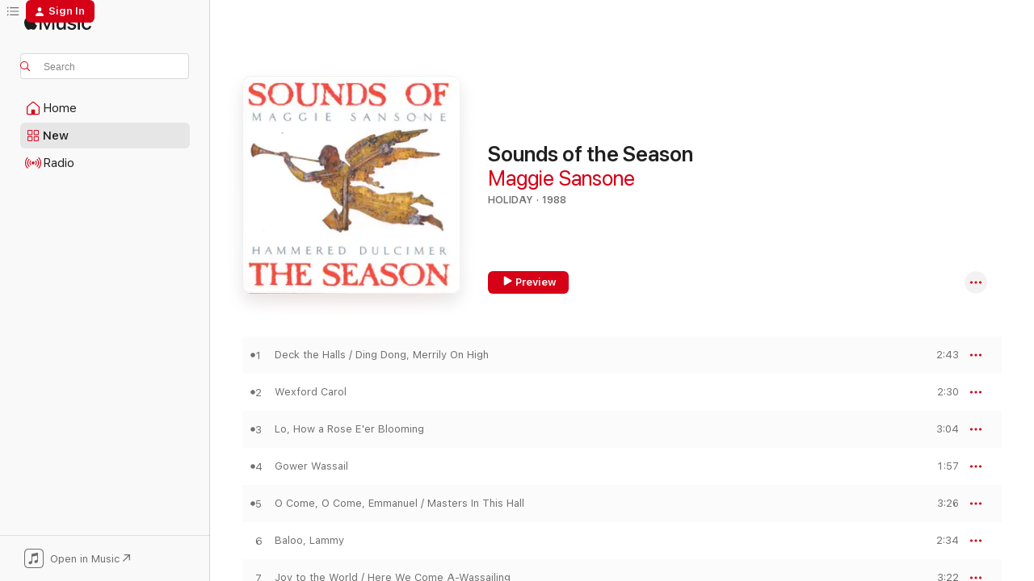

--- FILE ---
content_type: text/html
request_url: https://music.apple.com/us/album/sounds-of-the-season/36007621?ls=1&uo=4
body_size: 25205
content:
<!DOCTYPE html>
<html dir="ltr" lang="en-US">
    <head>
        <!-- prettier-ignore -->
        <meta charset="utf-8">
        <!-- prettier-ignore -->
        <meta http-equiv="X-UA-Compatible" content="IE=edge">
        <!-- prettier-ignore -->
        <meta
            name="viewport"
            content="width=device-width,initial-scale=1,interactive-widget=resizes-content"
        >
        <!-- prettier-ignore -->
        <meta name="applicable-device" content="pc,mobile">
        <!-- prettier-ignore -->
        <meta name="referrer" content="strict-origin">
        <!-- prettier-ignore -->
        <link
            rel="apple-touch-icon"
            sizes="180x180"
            href="/assets/favicon/favicon-180.png"
        >
        <!-- prettier-ignore -->
        <link
            rel="icon"
            type="image/png"
            sizes="32x32"
            href="/assets/favicon/favicon-32.png"
        >
        <!-- prettier-ignore -->
        <link
            rel="icon"
            type="image/png"
            sizes="16x16"
            href="/assets/favicon/favicon-16.png"
        >
        <!-- prettier-ignore -->
        <link
            rel="mask-icon"
            href="/assets/favicon/favicon.svg"
            color="#fa233b"
        >
        <!-- prettier-ignore -->
        <link rel="manifest" href="/manifest.json">

        <title>‎Sounds of the Season - Album by Maggie Sansone - Apple Music</title><!-- HEAD_svelte-1cypuwr_START --><link rel="preconnect" href="//www.apple.com/wss/fonts" crossorigin="anonymous"><link rel="stylesheet" href="//www.apple.com/wss/fonts?families=SF+Pro,v4%7CSF+Pro+Icons,v1&amp;display=swap" type="text/css" referrerpolicy="strict-origin-when-cross-origin"><!-- HEAD_svelte-1cypuwr_END --><!-- HEAD_svelte-eg3hvx_START -->    <meta name="description" content="Listen to Sounds of the Season by Maggie Sansone on Apple Music. 1988. 20 Songs. Duration: 58 minutes."> <meta name="keywords" content="listen, Sounds of the Season, Maggie Sansone, music, singles, songs, Holiday, streaming music, apple music"> <link rel="canonical" href="https://music.apple.com/us/album/sounds-of-the-season/36007621">   <link rel="alternate" type="application/json+oembed" href="https://music.apple.com/api/oembed?url=https%3A%2F%2Fmusic.apple.com%2Fus%2Falbum%2Fsounds-of-the-season%2F36007621" title="Sounds of the Season by Maggie Sansone on Apple Music">  <meta name="al:ios:app_store_id" content="1108187390"> <meta name="al:ios:app_name" content="Apple Music"> <meta name="apple:content_id" content="36007621"> <meta name="apple:title" content="Sounds of the Season"> <meta name="apple:description" content="Listen to Sounds of the Season by Maggie Sansone on Apple Music. 1988. 20 Songs. Duration: 58 minutes.">   <meta property="og:title" content="Sounds of the Season by Maggie Sansone on Apple Music"> <meta property="og:description" content="Album · 1988 · 20 Songs"> <meta property="og:site_name" content="Apple Music - Web Player"> <meta property="og:url" content="https://music.apple.com/us/album/sounds-of-the-season/36007621"> <meta property="og:image" content="https://is1-ssl.mzstatic.com/image/thumb/Music/y2004/m12/d08/h03/s05.dksmxcox.jpg/1200x630bf-60.jpg"> <meta property="og:image:secure_url" content="https://is1-ssl.mzstatic.com/image/thumb/Music/y2004/m12/d08/h03/s05.dksmxcox.jpg/1200x630bf-60.jpg"> <meta property="og:image:alt" content="Sounds of the Season by Maggie Sansone on Apple Music"> <meta property="og:image:width" content="1200"> <meta property="og:image:height" content="630"> <meta property="og:image:type" content="image/jpg"> <meta property="og:type" content="music.album"> <meta property="og:locale" content="en_US">  <meta property="music:song_count" content="20"> <meta property="music:song" content="https://music.apple.com/us/song/deck-the-halls-ding-dong-merrily-on-high/36007578"> <meta property="music:song:preview_url:secure_url" content="https://music.apple.com/us/song/deck-the-halls-ding-dong-merrily-on-high/36007578"> <meta property="music:song:disc" content="1"> <meta property="music:song:duration" content="PT2M43S"> <meta property="music:song:track" content="1">  <meta property="music:song" content="https://music.apple.com/us/song/wexford-carol/36007583"> <meta property="music:song:preview_url:secure_url" content="https://music.apple.com/us/song/wexford-carol/36007583"> <meta property="music:song:disc" content="1"> <meta property="music:song:duration" content="PT2M30S"> <meta property="music:song:track" content="2">  <meta property="music:song" content="https://music.apple.com/us/song/lo-how-a-rose-eer-blooming/36007585"> <meta property="music:song:preview_url:secure_url" content="https://music.apple.com/us/song/lo-how-a-rose-eer-blooming/36007585"> <meta property="music:song:disc" content="1"> <meta property="music:song:duration" content="PT3M4S"> <meta property="music:song:track" content="3">  <meta property="music:song" content="https://music.apple.com/us/song/gower-wassail/36007587"> <meta property="music:song:preview_url:secure_url" content="https://music.apple.com/us/song/gower-wassail/36007587"> <meta property="music:song:disc" content="1"> <meta property="music:song:duration" content="PT1M57S"> <meta property="music:song:track" content="4">  <meta property="music:song" content="https://music.apple.com/us/song/o-come-o-come-emmanuel-masters-in-this-hall/36007589"> <meta property="music:song:preview_url:secure_url" content="https://music.apple.com/us/song/o-come-o-come-emmanuel-masters-in-this-hall/36007589"> <meta property="music:song:disc" content="1"> <meta property="music:song:duration" content="PT3M26S"> <meta property="music:song:track" content="5">  <meta property="music:song" content="https://music.apple.com/us/song/baloo-lammy/36007591"> <meta property="music:song:preview_url:secure_url" content="https://music.apple.com/us/song/baloo-lammy/36007591"> <meta property="music:song:disc" content="1"> <meta property="music:song:duration" content="PT2M34S"> <meta property="music:song:track" content="6">  <meta property="music:song" content="https://music.apple.com/us/song/joy-to-the-world-here-we-come-a-wassailing/36007593"> <meta property="music:song:preview_url:secure_url" content="https://music.apple.com/us/song/joy-to-the-world-here-we-come-a-wassailing/36007593"> <meta property="music:song:disc" content="1"> <meta property="music:song:duration" content="PT3M22S"> <meta property="music:song:track" content="7">  <meta property="music:song" content="https://music.apple.com/us/song/christmas-eve-is-here-fum-fum-fum-christmas-eve-reel/36007595"> <meta property="music:song:preview_url:secure_url" content="https://music.apple.com/us/song/christmas-eve-is-here-fum-fum-fum-christmas-eve-reel/36007595"> <meta property="music:song:disc" content="1"> <meta property="music:song:duration" content="PT2M55S"> <meta property="music:song:track" content="8">  <meta property="music:song" content="https://music.apple.com/us/song/il-est-ne-bring-a-torch-jeanette-isabella/36007597"> <meta property="music:song:preview_url:secure_url" content="https://music.apple.com/us/song/il-est-ne-bring-a-torch-jeanette-isabella/36007597"> <meta property="music:song:disc" content="1"> <meta property="music:song:duration" content="PT2M46S"> <meta property="music:song:track" content="9">  <meta property="music:song" content="https://music.apple.com/us/song/what-child-is-this/36007599"> <meta property="music:song:preview_url:secure_url" content="https://music.apple.com/us/song/what-child-is-this/36007599"> <meta property="music:song:disc" content="1"> <meta property="music:song:duration" content="PT2M11S"> <meta property="music:song:track" content="10">  <meta property="music:song" content="https://music.apple.com/us/song/god-rest-ye-merry-gentlemen/36007601"> <meta property="music:song:preview_url:secure_url" content="https://music.apple.com/us/song/god-rest-ye-merry-gentlemen/36007601"> <meta property="music:song:disc" content="1"> <meta property="music:song:duration" content="PT2M56S"> <meta property="music:song:track" content="11">  <meta property="music:song" content="https://music.apple.com/us/song/personent-hodie/36007603"> <meta property="music:song:preview_url:secure_url" content="https://music.apple.com/us/song/personent-hodie/36007603"> <meta property="music:song:disc" content="1"> <meta property="music:song:duration" content="PT1M56S"> <meta property="music:song:track" content="12">  <meta property="music:song" content="https://music.apple.com/us/song/i-saw-three-ships/36007605"> <meta property="music:song:preview_url:secure_url" content="https://music.apple.com/us/song/i-saw-three-ships/36007605"> <meta property="music:song:disc" content="1"> <meta property="music:song:duration" content="PT2M24S"> <meta property="music:song:track" content="13">  <meta property="music:song" content="https://music.apple.com/us/song/angels-we-have-heard-on-high/36007607"> <meta property="music:song:preview_url:secure_url" content="https://music.apple.com/us/song/angels-we-have-heard-on-high/36007607"> <meta property="music:song:disc" content="1"> <meta property="music:song:duration" content="PT4M13S"> <meta property="music:song:track" content="14">  <meta property="music:song" content="https://music.apple.com/us/song/scotch-mist-marquis-of-huntleys-strathspey/36007609"> <meta property="music:song:preview_url:secure_url" content="https://music.apple.com/us/song/scotch-mist-marquis-of-huntleys-strathspey/36007609"> <meta property="music:song:disc" content="1"> <meta property="music:song:duration" content="PT2M18S"> <meta property="music:song:track" content="15">  <meta property="music:song" content="https://music.apple.com/us/song/abbots-bromley-horn-dance/36007611"> <meta property="music:song:preview_url:secure_url" content="https://music.apple.com/us/song/abbots-bromley-horn-dance/36007611"> <meta property="music:song:disc" content="1"> <meta property="music:song:duration" content="PT2M15S"> <meta property="music:song:track" content="16">  <meta property="music:song" content="https://music.apple.com/us/song/miss-patterson-johnnys-gone-to-france/36007613"> <meta property="music:song:preview_url:secure_url" content="https://music.apple.com/us/song/miss-patterson-johnnys-gone-to-france/36007613"> <meta property="music:song:disc" content="1"> <meta property="music:song:duration" content="PT3M28S"> <meta property="music:song:track" content="17">  <meta property="music:song" content="https://music.apple.com/us/song/bridget-cruise/36007615"> <meta property="music:song:preview_url:secure_url" content="https://music.apple.com/us/song/bridget-cruise/36007615"> <meta property="music:song:disc" content="1"> <meta property="music:song:duration" content="PT2M59S"> <meta property="music:song:track" content="18">  <meta property="music:song" content="https://music.apple.com/us/song/ductia/36007617"> <meta property="music:song:preview_url:secure_url" content="https://music.apple.com/us/song/ductia/36007617"> <meta property="music:song:disc" content="1"> <meta property="music:song:duration" content="PT3M10S"> <meta property="music:song:track" content="19">  <meta property="music:song" content="https://music.apple.com/us/song/parsons-farewell/36007619"> <meta property="music:song:preview_url:secure_url" content="https://music.apple.com/us/song/parsons-farewell/36007619"> <meta property="music:song:disc" content="1"> <meta property="music:song:duration" content="PT4M46S"> <meta property="music:song:track" content="20">   <meta property="music:musician" content="https://music.apple.com/us/artist/maggie-sansone/36007580"> <meta property="music:release_date" content="1988-08-01T00:00:00.000Z">   <meta name="twitter:title" content="Sounds of the Season by Maggie Sansone on Apple Music"> <meta name="twitter:description" content="Album · 1988 · 20 Songs"> <meta name="twitter:site" content="@AppleMusic"> <meta name="twitter:image" content="https://is1-ssl.mzstatic.com/image/thumb/Music/y2004/m12/d08/h03/s05.dksmxcox.jpg/600x600bf-60.jpg"> <meta name="twitter:image:alt" content="Sounds of the Season by Maggie Sansone on Apple Music"> <meta name="twitter:card" content="summary">       <!-- HTML_TAG_START -->
                <script id=schema:music-album type="application/ld+json">
                    {"@context":"http://schema.org","@type":"MusicAlbum","name":"Sounds of the Season","description":"Listen to Sounds of the Season by Maggie Sansone on Apple Music. 1988. 20 Songs. Duration: 58 minutes.","citation":[{"@type":"MusicAlbum","image":"https://is1-ssl.mzstatic.com/image/thumb/Music111/v4/5f/24/e8/5f24e87f-fab1-ef66-a63d-4389e25ac5e5/5054526518544_1.jpg/1200x630bb.jpg","url":"https://music.apple.com/us/album/the-spirit-of-christmas/1224903544","name":"The Spirit of Christmas"},{"@type":"MusicAlbum","image":"https://is1-ssl.mzstatic.com/image/thumb/Music6/v4/aa/3b/44/aa3b4474-ab7e-a515-d1bf-d293416aff16/015095180629.jpg/1200x630bb.jpg","url":"https://music.apple.com/us/album/a-highland-christmas-carols-for-scottish-bagpipes/692777331","name":"A Highland Christmas: Carols For Scottish Bagpipes"},{"@type":"MusicAlbum","image":"https://is1-ssl.mzstatic.com/image/thumb/Music/b4/23/aa/mzi.gzwecedo.jpg/1200x630bb.jpg","url":"https://music.apple.com/us/album/charles-dickens-christmas/164079146","name":"Charles Dickens Christmas"},{"@type":"MusicAlbum","image":"https://is1-ssl.mzstatic.com/image/thumb/Music/f2/77/74/mzi.oprjusdw.tif/1200x630bb.jpg","url":"https://music.apple.com/us/album/winterborne/110890438","name":"Winterborne"},{"@type":"MusicAlbum","image":"https://is1-ssl.mzstatic.com/image/thumb/Music/b8/71/9a/mzi.eewlylud.jpg/1200x630bb.jpg","url":"https://music.apple.com/us/album/on-a-cold-winters-night/169556156","name":"On a Cold Winter's Night"},{"@type":"MusicAlbum","image":"https://is1-ssl.mzstatic.com/image/thumb/Music114/v4/f5/93/76/f5937639-d3ea-2b8d-81d6-e3120d24a60a/mzi.uiefnlls.jpg/1200x630bb.jpg","url":"https://music.apple.com/us/album/an-nollaig-an-irish-christmas/268283426","name":"An Nollaig: An Irish Christmas"},{"@type":"MusicAlbum","image":"https://is1-ssl.mzstatic.com/image/thumb/Music/f6/26/8a/mzi.ipjuyjzz.jpg/1200x630bb.jpg","url":"https://music.apple.com/us/album/the-ancient-music-of-christmas/162586350","name":"The Ancient Music of Christmas"},{"@type":"MusicAlbum","image":"https://is1-ssl.mzstatic.com/image/thumb/Music2/v4/5c/ce/43/5cce4327-8ba5-95b5-dc39-00382470cbdd/190394077082.jpg/1200x630bb.jpg","url":"https://music.apple.com/us/album/christmas-ep/1064180917","name":"Christmas - EP"},{"@type":"MusicAlbum","image":"https://is1-ssl.mzstatic.com/image/thumb/Music6/v4/c7/21/26/c721264e-73b4-8e4d-8523-b7de7af71d9e/96741310829.jpg/1200x630bb.jpg","url":"https://music.apple.com/us/album/celtic-christmas-traditions/786578717","name":"Celtic Christmas Traditions"},{"@type":"MusicAlbum","image":"https://is1-ssl.mzstatic.com/image/thumb/Music/7e/13/7d/mzi.hjxfvqgr.jpg/1200x630bb.jpg","url":"https://music.apple.com/us/album/acoustic-christmas/292044646","name":"Acoustic Christmas"}],"tracks":[{"@type":"MusicRecording","name":"Deck the Halls / Ding Dong, Merrily On High","duration":"PT2M43S","url":"https://music.apple.com/us/song/deck-the-halls-ding-dong-merrily-on-high/36007578","offers":{"@type":"Offer","category":"free","price":0},"audio":{"@type":"AudioObject","potentialAction":{"@type":"ListenAction","expectsAcceptanceOf":{"@type":"Offer","category":"free"},"target":{"@type":"EntryPoint","actionPlatform":"https://music.apple.com/us/song/deck-the-halls-ding-dong-merrily-on-high/36007578"}},"name":"Deck the Halls / Ding Dong, Merrily On High","contentUrl":"https://audio-ssl.itunes.apple.com/itunes-assets/AudioPreview115/v4/8b/cf/61/8bcf6193-0c0a-d676-bc56-82173a0b3c2f/mzaf_15170510317648779548.plus.aac.ep.m4a","duration":"PT2M43S","uploadDate":"1988-08-01","thumbnailUrl":"https://is1-ssl.mzstatic.com/image/thumb/Music/y2004/m12/d08/h03/s05.dksmxcox.jpg/1200x630bb.jpg"}},{"@type":"MusicRecording","name":"Wexford Carol","duration":"PT2M30S","url":"https://music.apple.com/us/song/wexford-carol/36007583","offers":{"@type":"Offer","category":"free","price":0},"audio":{"@type":"AudioObject","potentialAction":{"@type":"ListenAction","expectsAcceptanceOf":{"@type":"Offer","category":"free"},"target":{"@type":"EntryPoint","actionPlatform":"https://music.apple.com/us/song/wexford-carol/36007583"}},"name":"Wexford Carol","contentUrl":"https://audio-ssl.itunes.apple.com/itunes-assets/AudioPreview125/v4/b3/dd/3d/b3dd3d9e-e1dc-f6d8-9f3b-4a22444b56ee/mzaf_11582595100501476366.plus.aac.ep.m4a","duration":"PT2M30S","uploadDate":"1988-08-01","thumbnailUrl":"https://is1-ssl.mzstatic.com/image/thumb/Music/y2004/m12/d08/h03/s05.dksmxcox.jpg/1200x630bb.jpg"}},{"@type":"MusicRecording","name":"Lo, How a Rose E'er Blooming","duration":"PT3M4S","url":"https://music.apple.com/us/song/lo-how-a-rose-eer-blooming/36007585","offers":{"@type":"Offer","category":"free","price":0},"audio":{"@type":"AudioObject","potentialAction":{"@type":"ListenAction","expectsAcceptanceOf":{"@type":"Offer","category":"free"},"target":{"@type":"EntryPoint","actionPlatform":"https://music.apple.com/us/song/lo-how-a-rose-eer-blooming/36007585"}},"name":"Lo, How a Rose E'er Blooming","contentUrl":"https://audio-ssl.itunes.apple.com/itunes-assets/AudioPreview125/v4/ba/bc/10/babc10c6-06e6-9cc6-6d41-47b523f2b091/mzaf_12237977380921758170.plus.aac.ep.m4a","duration":"PT3M4S","uploadDate":"1988-08-01","thumbnailUrl":"https://is1-ssl.mzstatic.com/image/thumb/Music/y2004/m12/d08/h03/s05.dksmxcox.jpg/1200x630bb.jpg"}},{"@type":"MusicRecording","name":"Gower Wassail","duration":"PT1M57S","url":"https://music.apple.com/us/song/gower-wassail/36007587","offers":{"@type":"Offer","category":"free","price":0},"audio":{"@type":"AudioObject","potentialAction":{"@type":"ListenAction","expectsAcceptanceOf":{"@type":"Offer","category":"free"},"target":{"@type":"EntryPoint","actionPlatform":"https://music.apple.com/us/song/gower-wassail/36007587"}},"name":"Gower Wassail","contentUrl":"https://audio-ssl.itunes.apple.com/itunes-assets/AudioPreview115/v4/65/5f/07/655f0794-1951-aa87-7328-a479b9906671/mzaf_12083236218095727279.plus.aac.p.m4a","duration":"PT1M57S","uploadDate":"1988-08-01","thumbnailUrl":"https://is1-ssl.mzstatic.com/image/thumb/Music/y2004/m12/d08/h03/s05.dksmxcox.jpg/1200x630bb.jpg"}},{"@type":"MusicRecording","name":"O Come, O Come, Emmanuel / Masters In This Hall","duration":"PT3M26S","url":"https://music.apple.com/us/song/o-come-o-come-emmanuel-masters-in-this-hall/36007589","offers":{"@type":"Offer","category":"free","price":0},"audio":{"@type":"AudioObject","potentialAction":{"@type":"ListenAction","expectsAcceptanceOf":{"@type":"Offer","category":"free"},"target":{"@type":"EntryPoint","actionPlatform":"https://music.apple.com/us/song/o-come-o-come-emmanuel-masters-in-this-hall/36007589"}},"name":"O Come, O Come, Emmanuel / Masters In This Hall","contentUrl":"https://audio-ssl.itunes.apple.com/itunes-assets/AudioPreview125/v4/30/ba/bc/30babc94-e4d0-addd-324e-e8a9e7b9ed75/mzaf_16067662414524110784.plus.aac.ep.m4a","duration":"PT3M26S","uploadDate":"1988-08-01","thumbnailUrl":"https://is1-ssl.mzstatic.com/image/thumb/Music/y2004/m12/d08/h03/s05.dksmxcox.jpg/1200x630bb.jpg"}},{"@type":"MusicRecording","name":"Baloo, Lammy","duration":"PT2M34S","url":"https://music.apple.com/us/song/baloo-lammy/36007591","offers":{"@type":"Offer","category":"free","price":0},"audio":{"@type":"AudioObject","potentialAction":{"@type":"ListenAction","expectsAcceptanceOf":{"@type":"Offer","category":"free"},"target":{"@type":"EntryPoint","actionPlatform":"https://music.apple.com/us/song/baloo-lammy/36007591"}},"name":"Baloo, Lammy","contentUrl":"https://audio-ssl.itunes.apple.com/itunes-assets/AudioPreview125/v4/92/ef/0b/92ef0bc1-dac2-bb88-c092-a35b650d7e42/mzaf_15577887725568156312.plus.aac.ep.m4a","duration":"PT2M34S","uploadDate":"1988-08-01","thumbnailUrl":"https://is1-ssl.mzstatic.com/image/thumb/Music/y2004/m12/d08/h03/s05.dksmxcox.jpg/1200x630bb.jpg"}},{"@type":"MusicRecording","name":"Joy to the World / Here We Come A-Wassailing","duration":"PT3M22S","url":"https://music.apple.com/us/song/joy-to-the-world-here-we-come-a-wassailing/36007593","offers":{"@type":"Offer","category":"free","price":0},"audio":{"@type":"AudioObject","potentialAction":{"@type":"ListenAction","expectsAcceptanceOf":{"@type":"Offer","category":"free"},"target":{"@type":"EntryPoint","actionPlatform":"https://music.apple.com/us/song/joy-to-the-world-here-we-come-a-wassailing/36007593"}},"name":"Joy to the World / Here We Come A-Wassailing","contentUrl":"https://audio-ssl.itunes.apple.com/itunes-assets/AudioPreview125/v4/7f/d6/db/7fd6db25-fec8-d324-7a72-867ad3a921f8/mzaf_12109120568052995567.plus.aac.ep.m4a","duration":"PT3M22S","uploadDate":"1988-08-01","thumbnailUrl":"https://is1-ssl.mzstatic.com/image/thumb/Music/y2004/m12/d08/h03/s05.dksmxcox.jpg/1200x630bb.jpg"}},{"@type":"MusicRecording","name":"Christmas Eve Is Here / Fum, Fum, Fum / Christmas Eve Reel","duration":"PT2M55S","url":"https://music.apple.com/us/song/christmas-eve-is-here-fum-fum-fum-christmas-eve-reel/36007595","offers":{"@type":"Offer","category":"free","price":0},"audio":{"@type":"AudioObject","potentialAction":{"@type":"ListenAction","expectsAcceptanceOf":{"@type":"Offer","category":"free"},"target":{"@type":"EntryPoint","actionPlatform":"https://music.apple.com/us/song/christmas-eve-is-here-fum-fum-fum-christmas-eve-reel/36007595"}},"name":"Christmas Eve Is Here / Fum, Fum, Fum / Christmas Eve Reel","contentUrl":"https://audio-ssl.itunes.apple.com/itunes-assets/AudioPreview125/v4/ea/d7/e1/ead7e162-b66e-5b56-601f-74c056d1862a/mzaf_10400707172298087788.plus.aac.ep.m4a","duration":"PT2M55S","uploadDate":"1988-08-01","thumbnailUrl":"https://is1-ssl.mzstatic.com/image/thumb/Music/y2004/m12/d08/h03/s05.dksmxcox.jpg/1200x630bb.jpg"}},{"@type":"MusicRecording","name":"Il Est Ne / Bring a Torch, Jeanette Isabella","duration":"PT2M46S","url":"https://music.apple.com/us/song/il-est-ne-bring-a-torch-jeanette-isabella/36007597","offers":{"@type":"Offer","category":"free","price":0},"audio":{"@type":"AudioObject","potentialAction":{"@type":"ListenAction","expectsAcceptanceOf":{"@type":"Offer","category":"free"},"target":{"@type":"EntryPoint","actionPlatform":"https://music.apple.com/us/song/il-est-ne-bring-a-torch-jeanette-isabella/36007597"}},"name":"Il Est Ne / Bring a Torch, Jeanette Isabella","contentUrl":"https://audio-ssl.itunes.apple.com/itunes-assets/AudioPreview115/v4/01/26/0f/01260f6c-7688-54db-852d-4d78cf5ebb1a/mzaf_16519914331642741320.plus.aac.ep.m4a","duration":"PT2M46S","uploadDate":"1988-08-01","thumbnailUrl":"https://is1-ssl.mzstatic.com/image/thumb/Music/y2004/m12/d08/h03/s05.dksmxcox.jpg/1200x630bb.jpg"}},{"@type":"MusicRecording","name":"What Child Is This?","duration":"PT2M11S","url":"https://music.apple.com/us/song/what-child-is-this/36007599","offers":{"@type":"Offer","category":"free","price":0},"audio":{"@type":"AudioObject","potentialAction":{"@type":"ListenAction","expectsAcceptanceOf":{"@type":"Offer","category":"free"},"target":{"@type":"EntryPoint","actionPlatform":"https://music.apple.com/us/song/what-child-is-this/36007599"}},"name":"What Child Is This?","contentUrl":"https://audio-ssl.itunes.apple.com/itunes-assets/AudioPreview115/v4/b4/01/3c/b4013ce4-caf5-47e9-c690-af4e338a8281/mzaf_15266618786478308036.plus.aac.p.m4a","duration":"PT2M11S","uploadDate":"1988-08-01","thumbnailUrl":"https://is1-ssl.mzstatic.com/image/thumb/Music/y2004/m12/d08/h03/s05.dksmxcox.jpg/1200x630bb.jpg"}},{"@type":"MusicRecording","name":"God Rest Ye Merry Gentlemen","duration":"PT2M56S","url":"https://music.apple.com/us/song/god-rest-ye-merry-gentlemen/36007601","offers":{"@type":"Offer","category":"free","price":0},"audio":{"@type":"AudioObject","potentialAction":{"@type":"ListenAction","expectsAcceptanceOf":{"@type":"Offer","category":"free"},"target":{"@type":"EntryPoint","actionPlatform":"https://music.apple.com/us/song/god-rest-ye-merry-gentlemen/36007601"}},"name":"God Rest Ye Merry Gentlemen","contentUrl":"https://audio-ssl.itunes.apple.com/itunes-assets/AudioPreview125/v4/b6/bc/13/b6bc13ae-b5cc-af8f-552e-7a437333e3d6/mzaf_1664156432347695187.plus.aac.ep.m4a","duration":"PT2M56S","uploadDate":"1988-08-01","thumbnailUrl":"https://is1-ssl.mzstatic.com/image/thumb/Music/y2004/m12/d08/h03/s05.dksmxcox.jpg/1200x630bb.jpg"}},{"@type":"MusicRecording","name":"Personent Hodie","duration":"PT1M56S","url":"https://music.apple.com/us/song/personent-hodie/36007603","offers":{"@type":"Offer","category":"free","price":0},"audio":{"@type":"AudioObject","potentialAction":{"@type":"ListenAction","expectsAcceptanceOf":{"@type":"Offer","category":"free"},"target":{"@type":"EntryPoint","actionPlatform":"https://music.apple.com/us/song/personent-hodie/36007603"}},"name":"Personent Hodie","contentUrl":"https://audio-ssl.itunes.apple.com/itunes-assets/AudioPreview125/v4/b0/5c/dc/b05cdc44-a367-70b9-df2d-a94616035614/mzaf_7062643448995040338.plus.aac.p.m4a","duration":"PT1M56S","uploadDate":"1988-08-01","thumbnailUrl":"https://is1-ssl.mzstatic.com/image/thumb/Music/y2004/m12/d08/h03/s05.dksmxcox.jpg/1200x630bb.jpg"}},{"@type":"MusicRecording","name":"I Saw Three Ships","duration":"PT2M24S","url":"https://music.apple.com/us/song/i-saw-three-ships/36007605","offers":{"@type":"Offer","category":"free","price":0},"audio":{"@type":"AudioObject","potentialAction":{"@type":"ListenAction","expectsAcceptanceOf":{"@type":"Offer","category":"free"},"target":{"@type":"EntryPoint","actionPlatform":"https://music.apple.com/us/song/i-saw-three-ships/36007605"}},"name":"I Saw Three Ships","contentUrl":"https://audio-ssl.itunes.apple.com/itunes-assets/AudioPreview115/v4/7f/2d/28/7f2d28a6-e67f-3d2d-a73a-9e9d209dc69b/mzaf_8708624426147150418.plus.aac.p.m4a","duration":"PT2M24S","uploadDate":"1988-08-01","thumbnailUrl":"https://is1-ssl.mzstatic.com/image/thumb/Music/y2004/m12/d08/h03/s05.dksmxcox.jpg/1200x630bb.jpg"}},{"@type":"MusicRecording","name":"Angels We Have Heard On High","duration":"PT4M13S","url":"https://music.apple.com/us/song/angels-we-have-heard-on-high/36007607","offers":{"@type":"Offer","category":"free","price":0},"audio":{"@type":"AudioObject","potentialAction":{"@type":"ListenAction","expectsAcceptanceOf":{"@type":"Offer","category":"free"},"target":{"@type":"EntryPoint","actionPlatform":"https://music.apple.com/us/song/angels-we-have-heard-on-high/36007607"}},"name":"Angels We Have Heard On High","contentUrl":"https://audio-ssl.itunes.apple.com/itunes-assets/AudioPreview115/v4/0b/05/f6/0b05f67f-49bf-fbfb-fac4-cbd33c18af4d/mzaf_13183868787217055661.plus.aac.ep.m4a","duration":"PT4M13S","uploadDate":"1988-08-01","thumbnailUrl":"https://is1-ssl.mzstatic.com/image/thumb/Music/y2004/m12/d08/h03/s05.dksmxcox.jpg/1200x630bb.jpg"}},{"@type":"MusicRecording","name":"Scotch Mist / Marquis of Huntley's Strathspey","duration":"PT2M18S","url":"https://music.apple.com/us/song/scotch-mist-marquis-of-huntleys-strathspey/36007609","offers":{"@type":"Offer","category":"free","price":0},"audio":{"@type":"AudioObject","potentialAction":{"@type":"ListenAction","expectsAcceptanceOf":{"@type":"Offer","category":"free"},"target":{"@type":"EntryPoint","actionPlatform":"https://music.apple.com/us/song/scotch-mist-marquis-of-huntleys-strathspey/36007609"}},"name":"Scotch Mist / Marquis of Huntley's Strathspey","contentUrl":"https://audio-ssl.itunes.apple.com/itunes-assets/AudioPreview125/v4/cb/1a/69/cb1a6965-06aa-6181-4134-68bfa4af036e/mzaf_7700190290196701990.plus.aac.p.m4a","duration":"PT2M18S","uploadDate":"1988-08-01","thumbnailUrl":"https://is1-ssl.mzstatic.com/image/thumb/Music/y2004/m12/d08/h03/s05.dksmxcox.jpg/1200x630bb.jpg"}},{"@type":"MusicRecording","name":"Abbots Bromley Horn Dance","duration":"PT2M15S","url":"https://music.apple.com/us/song/abbots-bromley-horn-dance/36007611","offers":{"@type":"Offer","category":"free","price":0},"audio":{"@type":"AudioObject","potentialAction":{"@type":"ListenAction","expectsAcceptanceOf":{"@type":"Offer","category":"free"},"target":{"@type":"EntryPoint","actionPlatform":"https://music.apple.com/us/song/abbots-bromley-horn-dance/36007611"}},"name":"Abbots Bromley Horn Dance","contentUrl":"https://audio-ssl.itunes.apple.com/itunes-assets/AudioPreview125/v4/31/2d/5b/312d5b97-1149-0cfd-846f-858dc69b0f3b/mzaf_18290801616461465007.plus.aac.p.m4a","duration":"PT2M15S","uploadDate":"1988-08-01","thumbnailUrl":"https://is1-ssl.mzstatic.com/image/thumb/Music/y2004/m12/d08/h03/s05.dksmxcox.jpg/1200x630bb.jpg"}},{"@type":"MusicRecording","name":"Miss Patterson / Johnny's Gone to France","duration":"PT3M28S","url":"https://music.apple.com/us/song/miss-patterson-johnnys-gone-to-france/36007613","offers":{"@type":"Offer","category":"free","price":0},"audio":{"@type":"AudioObject","potentialAction":{"@type":"ListenAction","expectsAcceptanceOf":{"@type":"Offer","category":"free"},"target":{"@type":"EntryPoint","actionPlatform":"https://music.apple.com/us/song/miss-patterson-johnnys-gone-to-france/36007613"}},"name":"Miss Patterson / Johnny's Gone to France","contentUrl":"https://audio-ssl.itunes.apple.com/itunes-assets/AudioPreview115/v4/b3/7a/f4/b37af448-ed8a-9b90-242d-9cf174392108/mzaf_16121566661571173521.plus.aac.ep.m4a","duration":"PT3M28S","uploadDate":"1988-08-01","thumbnailUrl":"https://is1-ssl.mzstatic.com/image/thumb/Music/y2004/m12/d08/h03/s05.dksmxcox.jpg/1200x630bb.jpg"}},{"@type":"MusicRecording","name":"Bridget Cruise","duration":"PT2M59S","url":"https://music.apple.com/us/song/bridget-cruise/36007615","offers":{"@type":"Offer","category":"free","price":0},"audio":{"@type":"AudioObject","potentialAction":{"@type":"ListenAction","expectsAcceptanceOf":{"@type":"Offer","category":"free"},"target":{"@type":"EntryPoint","actionPlatform":"https://music.apple.com/us/song/bridget-cruise/36007615"}},"name":"Bridget Cruise","contentUrl":"https://audio-ssl.itunes.apple.com/itunes-assets/AudioPreview115/v4/f4/21/64/f42164d8-6967-d6d5-b5bd-0d44c33feb8a/mzaf_17913695232833210325.plus.aac.ep.m4a","duration":"PT2M59S","uploadDate":"1988-08-01","thumbnailUrl":"https://is1-ssl.mzstatic.com/image/thumb/Music/y2004/m12/d08/h03/s05.dksmxcox.jpg/1200x630bb.jpg"}},{"@type":"MusicRecording","name":"Ductia","duration":"PT3M10S","url":"https://music.apple.com/us/song/ductia/36007617","offers":{"@type":"Offer","category":"free","price":0},"audio":{"@type":"AudioObject","potentialAction":{"@type":"ListenAction","expectsAcceptanceOf":{"@type":"Offer","category":"free"},"target":{"@type":"EntryPoint","actionPlatform":"https://music.apple.com/us/song/ductia/36007617"}},"name":"Ductia","contentUrl":"https://audio-ssl.itunes.apple.com/itunes-assets/AudioPreview115/v4/65/df/d5/65dfd5fd-b1eb-b132-7c3c-75f24e37c687/mzaf_9966789692922224626.plus.aac.ep.m4a","duration":"PT3M10S","uploadDate":"1988-08-01","thumbnailUrl":"https://is1-ssl.mzstatic.com/image/thumb/Music/y2004/m12/d08/h03/s05.dksmxcox.jpg/1200x630bb.jpg"}},{"@type":"MusicRecording","name":"Parson's Farewell","duration":"PT4M46S","url":"https://music.apple.com/us/song/parsons-farewell/36007619","offers":{"@type":"Offer","category":"free","price":0},"audio":{"@type":"AudioObject","potentialAction":{"@type":"ListenAction","expectsAcceptanceOf":{"@type":"Offer","category":"free"},"target":{"@type":"EntryPoint","actionPlatform":"https://music.apple.com/us/song/parsons-farewell/36007619"}},"name":"Parson's Farewell","contentUrl":"https://audio-ssl.itunes.apple.com/itunes-assets/AudioPreview125/v4/55/b8/fc/55b8fc43-0703-09a0-af96-3aff4e18254b/mzaf_14686404084784013284.plus.aac.ep.m4a","duration":"PT4M46S","uploadDate":"1988-08-01","thumbnailUrl":"https://is1-ssl.mzstatic.com/image/thumb/Music/y2004/m12/d08/h03/s05.dksmxcox.jpg/1200x630bb.jpg"}}],"workExample":[{"@type":"MusicAlbum","image":"https://is1-ssl.mzstatic.com/image/thumb/Features124/v4/ef/dd/25/efdd25ff-aaf5-fab5-64e1-5289aea6c6b5/contsched.bztgqmgt.jpg/1200x630bb.jpg","url":"https://music.apple.com/us/album/a-scottish-christmas/36138693","name":"A Scottish Christmas"},{"@type":"MusicAlbum","image":"https://is1-ssl.mzstatic.com/image/thumb/Music/y2004/m12/d08/h03/s05.etrchomp.jpg/1200x630bb.jpg","url":"https://music.apple.com/us/album/ancient-noels/36007807","name":"Ancient Noels"},{"@type":"MusicAlbum","image":"https://is1-ssl.mzstatic.com/image/thumb/Music/y2004/m12/d08/h03/s05.kigzilsg.jpg/1200x630bb.jpg","url":"https://music.apple.com/us/album/music-in-the-great-hall-live/36007763","name":"Music In the Great Hall (Live)"},{"@type":"MusicAlbum","image":"https://is1-ssl.mzstatic.com/image/thumb/Music/y2004/m12/d08/h03/s05.umtpfwxo.jpg/1200x630bb.jpg","url":"https://music.apple.com/us/album/mist-and-stone/36007722","name":"Mist and Stone"},{"@type":"MusicAlbum","image":"https://is1-ssl.mzstatic.com/image/thumb/Music/y2004/m12/d08/h13/s05.bwcqtcaf.jpg/1200x630bb.jpg","url":"https://music.apple.com/us/album/merrily-greet-the-time/36192134","name":"Merrily Greet the Time"},{"@type":"MusicAlbum","image":"https://is1-ssl.mzstatic.com/image/thumb/Music/y2004/m12/d08/h03/s05.axhaiwbv.jpg/1200x630bb.jpg","url":"https://music.apple.com/us/album/sounds-of-the-season-ii/36007677","name":"Sounds of the Season II"},{"@type":"MusicAlbum","image":"https://is1-ssl.mzstatic.com/image/thumb/Music/y2005/m07/d11/h06/s05.dcvivmwn.jpg/1200x630bb.jpg","url":"https://music.apple.com/us/album/celtic-meditations-into-the-light/74626525","name":"Celtic Meditations - Into the Light"},{"@type":"MusicAlbum","image":"https://is1-ssl.mzstatic.com/image/thumb/Music/0f/b5/14/mzi.swsdmqhi.jpg/1200x630bb.jpg","url":"https://music.apple.com/us/album/wind-drift-celtic-grooves-mystic-moods/388494069","name":"Wind Drift: Celtic grooves,mystic moods"},{"@type":"MusicAlbum","image":"https://is1-ssl.mzstatic.com/image/thumb/Music/y2004/m12/d08/h03/s05.ftaahnvs.jpg/1200x630bb.jpg","url":"https://music.apple.com/us/album/a-travelers-dream-celtic-explorations/36009214","name":"A Traveler's Dream - Celtic Explorations"},{"@type":"MusicAlbum","image":"https://is1-ssl.mzstatic.com/image/thumb/Music/y2004/m12/d08/h03/s05.nieavhuf.jpg/1200x630bb.jpg","url":"https://music.apple.com/us/album/mystic-dance-a-celtic-celebration/36010142","name":"Mystic Dance - A Celtic Celebration"},{"@type":"MusicAlbum","image":"https://is1-ssl.mzstatic.com/image/thumb/Music/f9/68/d5/mzi.zmfbjdld.jpg/1200x630bb.jpg","url":"https://music.apple.com/us/album/a-celtic-fair/258489242","name":"A Celtic Fair"},{"@type":"MusicAlbum","image":"https://is1-ssl.mzstatic.com/image/thumb/Music/y2004/m12/d08/h03/s05.dnczsvev.jpg/1200x630bb.jpg","url":"https://music.apple.com/us/album/dance-upon-the-shore/36008314","name":"Dance Upon the Shore"},{"@type":"MusicAlbum","image":"https://is1-ssl.mzstatic.com/image/thumb/Music1/v4/45/dd/77/45dd77c8-67f8-0c24-a1b9-9f7cdbbd0bd6/dj.rzxijtyz.jpg/1200x630bb.jpg","url":"https://music.apple.com/us/album/cold-frosty-morn-at-west-river-feat-patrick-egan/998384588","name":"Cold Frosty Morn at West River (feat. Patrick Egan)"},{"@type":"MusicAlbum","image":"https://is1-ssl.mzstatic.com/image/thumb/Music/y2005/m06/d20/h22/s06.ghoobhkn.tif/1200x630bb.jpg","url":"https://music.apple.com/us/album/traditions/73176273","name":"Traditions"},{"@type":"MusicAlbum","image":"https://is1-ssl.mzstatic.com/image/thumb/Music3/v4/8d/82/72/8d827280-0b6e-d32c-1841-226a99be854f/mm113_cover.jpg/1200x630bb.jpg","url":"https://music.apple.com/us/album/audio-cd-hammered-dulcimer-collection-feat-maggie-sansone/921582191","name":"Audio CD (Hammered Dulcimer Collection) [feat. Maggie Sansone]"},{"@type":"MusicRecording","name":"Deck the Halls / Ding Dong, Merrily On High","duration":"PT2M43S","url":"https://music.apple.com/us/song/deck-the-halls-ding-dong-merrily-on-high/36007578","offers":{"@type":"Offer","category":"free","price":0},"audio":{"@type":"AudioObject","potentialAction":{"@type":"ListenAction","expectsAcceptanceOf":{"@type":"Offer","category":"free"},"target":{"@type":"EntryPoint","actionPlatform":"https://music.apple.com/us/song/deck-the-halls-ding-dong-merrily-on-high/36007578"}},"name":"Deck the Halls / Ding Dong, Merrily On High","contentUrl":"https://audio-ssl.itunes.apple.com/itunes-assets/AudioPreview115/v4/8b/cf/61/8bcf6193-0c0a-d676-bc56-82173a0b3c2f/mzaf_15170510317648779548.plus.aac.ep.m4a","duration":"PT2M43S","uploadDate":"1988-08-01","thumbnailUrl":"https://is1-ssl.mzstatic.com/image/thumb/Music/y2004/m12/d08/h03/s05.dksmxcox.jpg/1200x630bb.jpg"}},{"@type":"MusicRecording","name":"Wexford Carol","duration":"PT2M30S","url":"https://music.apple.com/us/song/wexford-carol/36007583","offers":{"@type":"Offer","category":"free","price":0},"audio":{"@type":"AudioObject","potentialAction":{"@type":"ListenAction","expectsAcceptanceOf":{"@type":"Offer","category":"free"},"target":{"@type":"EntryPoint","actionPlatform":"https://music.apple.com/us/song/wexford-carol/36007583"}},"name":"Wexford Carol","contentUrl":"https://audio-ssl.itunes.apple.com/itunes-assets/AudioPreview125/v4/b3/dd/3d/b3dd3d9e-e1dc-f6d8-9f3b-4a22444b56ee/mzaf_11582595100501476366.plus.aac.ep.m4a","duration":"PT2M30S","uploadDate":"1988-08-01","thumbnailUrl":"https://is1-ssl.mzstatic.com/image/thumb/Music/y2004/m12/d08/h03/s05.dksmxcox.jpg/1200x630bb.jpg"}},{"@type":"MusicRecording","name":"Lo, How a Rose E'er Blooming","duration":"PT3M4S","url":"https://music.apple.com/us/song/lo-how-a-rose-eer-blooming/36007585","offers":{"@type":"Offer","category":"free","price":0},"audio":{"@type":"AudioObject","potentialAction":{"@type":"ListenAction","expectsAcceptanceOf":{"@type":"Offer","category":"free"},"target":{"@type":"EntryPoint","actionPlatform":"https://music.apple.com/us/song/lo-how-a-rose-eer-blooming/36007585"}},"name":"Lo, How a Rose E'er Blooming","contentUrl":"https://audio-ssl.itunes.apple.com/itunes-assets/AudioPreview125/v4/ba/bc/10/babc10c6-06e6-9cc6-6d41-47b523f2b091/mzaf_12237977380921758170.plus.aac.ep.m4a","duration":"PT3M4S","uploadDate":"1988-08-01","thumbnailUrl":"https://is1-ssl.mzstatic.com/image/thumb/Music/y2004/m12/d08/h03/s05.dksmxcox.jpg/1200x630bb.jpg"}},{"@type":"MusicRecording","name":"Gower Wassail","duration":"PT1M57S","url":"https://music.apple.com/us/song/gower-wassail/36007587","offers":{"@type":"Offer","category":"free","price":0},"audio":{"@type":"AudioObject","potentialAction":{"@type":"ListenAction","expectsAcceptanceOf":{"@type":"Offer","category":"free"},"target":{"@type":"EntryPoint","actionPlatform":"https://music.apple.com/us/song/gower-wassail/36007587"}},"name":"Gower Wassail","contentUrl":"https://audio-ssl.itunes.apple.com/itunes-assets/AudioPreview115/v4/65/5f/07/655f0794-1951-aa87-7328-a479b9906671/mzaf_12083236218095727279.plus.aac.p.m4a","duration":"PT1M57S","uploadDate":"1988-08-01","thumbnailUrl":"https://is1-ssl.mzstatic.com/image/thumb/Music/y2004/m12/d08/h03/s05.dksmxcox.jpg/1200x630bb.jpg"}},{"@type":"MusicRecording","name":"O Come, O Come, Emmanuel / Masters In This Hall","duration":"PT3M26S","url":"https://music.apple.com/us/song/o-come-o-come-emmanuel-masters-in-this-hall/36007589","offers":{"@type":"Offer","category":"free","price":0},"audio":{"@type":"AudioObject","potentialAction":{"@type":"ListenAction","expectsAcceptanceOf":{"@type":"Offer","category":"free"},"target":{"@type":"EntryPoint","actionPlatform":"https://music.apple.com/us/song/o-come-o-come-emmanuel-masters-in-this-hall/36007589"}},"name":"O Come, O Come, Emmanuel / Masters In This Hall","contentUrl":"https://audio-ssl.itunes.apple.com/itunes-assets/AudioPreview125/v4/30/ba/bc/30babc94-e4d0-addd-324e-e8a9e7b9ed75/mzaf_16067662414524110784.plus.aac.ep.m4a","duration":"PT3M26S","uploadDate":"1988-08-01","thumbnailUrl":"https://is1-ssl.mzstatic.com/image/thumb/Music/y2004/m12/d08/h03/s05.dksmxcox.jpg/1200x630bb.jpg"}},{"@type":"MusicRecording","name":"Baloo, Lammy","duration":"PT2M34S","url":"https://music.apple.com/us/song/baloo-lammy/36007591","offers":{"@type":"Offer","category":"free","price":0},"audio":{"@type":"AudioObject","potentialAction":{"@type":"ListenAction","expectsAcceptanceOf":{"@type":"Offer","category":"free"},"target":{"@type":"EntryPoint","actionPlatform":"https://music.apple.com/us/song/baloo-lammy/36007591"}},"name":"Baloo, Lammy","contentUrl":"https://audio-ssl.itunes.apple.com/itunes-assets/AudioPreview125/v4/92/ef/0b/92ef0bc1-dac2-bb88-c092-a35b650d7e42/mzaf_15577887725568156312.plus.aac.ep.m4a","duration":"PT2M34S","uploadDate":"1988-08-01","thumbnailUrl":"https://is1-ssl.mzstatic.com/image/thumb/Music/y2004/m12/d08/h03/s05.dksmxcox.jpg/1200x630bb.jpg"}},{"@type":"MusicRecording","name":"Joy to the World / Here We Come A-Wassailing","duration":"PT3M22S","url":"https://music.apple.com/us/song/joy-to-the-world-here-we-come-a-wassailing/36007593","offers":{"@type":"Offer","category":"free","price":0},"audio":{"@type":"AudioObject","potentialAction":{"@type":"ListenAction","expectsAcceptanceOf":{"@type":"Offer","category":"free"},"target":{"@type":"EntryPoint","actionPlatform":"https://music.apple.com/us/song/joy-to-the-world-here-we-come-a-wassailing/36007593"}},"name":"Joy to the World / Here We Come A-Wassailing","contentUrl":"https://audio-ssl.itunes.apple.com/itunes-assets/AudioPreview125/v4/7f/d6/db/7fd6db25-fec8-d324-7a72-867ad3a921f8/mzaf_12109120568052995567.plus.aac.ep.m4a","duration":"PT3M22S","uploadDate":"1988-08-01","thumbnailUrl":"https://is1-ssl.mzstatic.com/image/thumb/Music/y2004/m12/d08/h03/s05.dksmxcox.jpg/1200x630bb.jpg"}},{"@type":"MusicRecording","name":"Christmas Eve Is Here / Fum, Fum, Fum / Christmas Eve Reel","duration":"PT2M55S","url":"https://music.apple.com/us/song/christmas-eve-is-here-fum-fum-fum-christmas-eve-reel/36007595","offers":{"@type":"Offer","category":"free","price":0},"audio":{"@type":"AudioObject","potentialAction":{"@type":"ListenAction","expectsAcceptanceOf":{"@type":"Offer","category":"free"},"target":{"@type":"EntryPoint","actionPlatform":"https://music.apple.com/us/song/christmas-eve-is-here-fum-fum-fum-christmas-eve-reel/36007595"}},"name":"Christmas Eve Is Here / Fum, Fum, Fum / Christmas Eve Reel","contentUrl":"https://audio-ssl.itunes.apple.com/itunes-assets/AudioPreview125/v4/ea/d7/e1/ead7e162-b66e-5b56-601f-74c056d1862a/mzaf_10400707172298087788.plus.aac.ep.m4a","duration":"PT2M55S","uploadDate":"1988-08-01","thumbnailUrl":"https://is1-ssl.mzstatic.com/image/thumb/Music/y2004/m12/d08/h03/s05.dksmxcox.jpg/1200x630bb.jpg"}},{"@type":"MusicRecording","name":"Il Est Ne / Bring a Torch, Jeanette Isabella","duration":"PT2M46S","url":"https://music.apple.com/us/song/il-est-ne-bring-a-torch-jeanette-isabella/36007597","offers":{"@type":"Offer","category":"free","price":0},"audio":{"@type":"AudioObject","potentialAction":{"@type":"ListenAction","expectsAcceptanceOf":{"@type":"Offer","category":"free"},"target":{"@type":"EntryPoint","actionPlatform":"https://music.apple.com/us/song/il-est-ne-bring-a-torch-jeanette-isabella/36007597"}},"name":"Il Est Ne / Bring a Torch, Jeanette Isabella","contentUrl":"https://audio-ssl.itunes.apple.com/itunes-assets/AudioPreview115/v4/01/26/0f/01260f6c-7688-54db-852d-4d78cf5ebb1a/mzaf_16519914331642741320.plus.aac.ep.m4a","duration":"PT2M46S","uploadDate":"1988-08-01","thumbnailUrl":"https://is1-ssl.mzstatic.com/image/thumb/Music/y2004/m12/d08/h03/s05.dksmxcox.jpg/1200x630bb.jpg"}},{"@type":"MusicRecording","name":"What Child Is This?","duration":"PT2M11S","url":"https://music.apple.com/us/song/what-child-is-this/36007599","offers":{"@type":"Offer","category":"free","price":0},"audio":{"@type":"AudioObject","potentialAction":{"@type":"ListenAction","expectsAcceptanceOf":{"@type":"Offer","category":"free"},"target":{"@type":"EntryPoint","actionPlatform":"https://music.apple.com/us/song/what-child-is-this/36007599"}},"name":"What Child Is This?","contentUrl":"https://audio-ssl.itunes.apple.com/itunes-assets/AudioPreview115/v4/b4/01/3c/b4013ce4-caf5-47e9-c690-af4e338a8281/mzaf_15266618786478308036.plus.aac.p.m4a","duration":"PT2M11S","uploadDate":"1988-08-01","thumbnailUrl":"https://is1-ssl.mzstatic.com/image/thumb/Music/y2004/m12/d08/h03/s05.dksmxcox.jpg/1200x630bb.jpg"}},{"@type":"MusicRecording","name":"God Rest Ye Merry Gentlemen","duration":"PT2M56S","url":"https://music.apple.com/us/song/god-rest-ye-merry-gentlemen/36007601","offers":{"@type":"Offer","category":"free","price":0},"audio":{"@type":"AudioObject","potentialAction":{"@type":"ListenAction","expectsAcceptanceOf":{"@type":"Offer","category":"free"},"target":{"@type":"EntryPoint","actionPlatform":"https://music.apple.com/us/song/god-rest-ye-merry-gentlemen/36007601"}},"name":"God Rest Ye Merry Gentlemen","contentUrl":"https://audio-ssl.itunes.apple.com/itunes-assets/AudioPreview125/v4/b6/bc/13/b6bc13ae-b5cc-af8f-552e-7a437333e3d6/mzaf_1664156432347695187.plus.aac.ep.m4a","duration":"PT2M56S","uploadDate":"1988-08-01","thumbnailUrl":"https://is1-ssl.mzstatic.com/image/thumb/Music/y2004/m12/d08/h03/s05.dksmxcox.jpg/1200x630bb.jpg"}},{"@type":"MusicRecording","name":"Personent Hodie","duration":"PT1M56S","url":"https://music.apple.com/us/song/personent-hodie/36007603","offers":{"@type":"Offer","category":"free","price":0},"audio":{"@type":"AudioObject","potentialAction":{"@type":"ListenAction","expectsAcceptanceOf":{"@type":"Offer","category":"free"},"target":{"@type":"EntryPoint","actionPlatform":"https://music.apple.com/us/song/personent-hodie/36007603"}},"name":"Personent Hodie","contentUrl":"https://audio-ssl.itunes.apple.com/itunes-assets/AudioPreview125/v4/b0/5c/dc/b05cdc44-a367-70b9-df2d-a94616035614/mzaf_7062643448995040338.plus.aac.p.m4a","duration":"PT1M56S","uploadDate":"1988-08-01","thumbnailUrl":"https://is1-ssl.mzstatic.com/image/thumb/Music/y2004/m12/d08/h03/s05.dksmxcox.jpg/1200x630bb.jpg"}},{"@type":"MusicRecording","name":"I Saw Three Ships","duration":"PT2M24S","url":"https://music.apple.com/us/song/i-saw-three-ships/36007605","offers":{"@type":"Offer","category":"free","price":0},"audio":{"@type":"AudioObject","potentialAction":{"@type":"ListenAction","expectsAcceptanceOf":{"@type":"Offer","category":"free"},"target":{"@type":"EntryPoint","actionPlatform":"https://music.apple.com/us/song/i-saw-three-ships/36007605"}},"name":"I Saw Three Ships","contentUrl":"https://audio-ssl.itunes.apple.com/itunes-assets/AudioPreview115/v4/7f/2d/28/7f2d28a6-e67f-3d2d-a73a-9e9d209dc69b/mzaf_8708624426147150418.plus.aac.p.m4a","duration":"PT2M24S","uploadDate":"1988-08-01","thumbnailUrl":"https://is1-ssl.mzstatic.com/image/thumb/Music/y2004/m12/d08/h03/s05.dksmxcox.jpg/1200x630bb.jpg"}},{"@type":"MusicRecording","name":"Angels We Have Heard On High","duration":"PT4M13S","url":"https://music.apple.com/us/song/angels-we-have-heard-on-high/36007607","offers":{"@type":"Offer","category":"free","price":0},"audio":{"@type":"AudioObject","potentialAction":{"@type":"ListenAction","expectsAcceptanceOf":{"@type":"Offer","category":"free"},"target":{"@type":"EntryPoint","actionPlatform":"https://music.apple.com/us/song/angels-we-have-heard-on-high/36007607"}},"name":"Angels We Have Heard On High","contentUrl":"https://audio-ssl.itunes.apple.com/itunes-assets/AudioPreview115/v4/0b/05/f6/0b05f67f-49bf-fbfb-fac4-cbd33c18af4d/mzaf_13183868787217055661.plus.aac.ep.m4a","duration":"PT4M13S","uploadDate":"1988-08-01","thumbnailUrl":"https://is1-ssl.mzstatic.com/image/thumb/Music/y2004/m12/d08/h03/s05.dksmxcox.jpg/1200x630bb.jpg"}},{"@type":"MusicRecording","name":"Scotch Mist / Marquis of Huntley's Strathspey","duration":"PT2M18S","url":"https://music.apple.com/us/song/scotch-mist-marquis-of-huntleys-strathspey/36007609","offers":{"@type":"Offer","category":"free","price":0},"audio":{"@type":"AudioObject","potentialAction":{"@type":"ListenAction","expectsAcceptanceOf":{"@type":"Offer","category":"free"},"target":{"@type":"EntryPoint","actionPlatform":"https://music.apple.com/us/song/scotch-mist-marquis-of-huntleys-strathspey/36007609"}},"name":"Scotch Mist / Marquis of Huntley's Strathspey","contentUrl":"https://audio-ssl.itunes.apple.com/itunes-assets/AudioPreview125/v4/cb/1a/69/cb1a6965-06aa-6181-4134-68bfa4af036e/mzaf_7700190290196701990.plus.aac.p.m4a","duration":"PT2M18S","uploadDate":"1988-08-01","thumbnailUrl":"https://is1-ssl.mzstatic.com/image/thumb/Music/y2004/m12/d08/h03/s05.dksmxcox.jpg/1200x630bb.jpg"}},{"@type":"MusicRecording","name":"Abbots Bromley Horn Dance","duration":"PT2M15S","url":"https://music.apple.com/us/song/abbots-bromley-horn-dance/36007611","offers":{"@type":"Offer","category":"free","price":0},"audio":{"@type":"AudioObject","potentialAction":{"@type":"ListenAction","expectsAcceptanceOf":{"@type":"Offer","category":"free"},"target":{"@type":"EntryPoint","actionPlatform":"https://music.apple.com/us/song/abbots-bromley-horn-dance/36007611"}},"name":"Abbots Bromley Horn Dance","contentUrl":"https://audio-ssl.itunes.apple.com/itunes-assets/AudioPreview125/v4/31/2d/5b/312d5b97-1149-0cfd-846f-858dc69b0f3b/mzaf_18290801616461465007.plus.aac.p.m4a","duration":"PT2M15S","uploadDate":"1988-08-01","thumbnailUrl":"https://is1-ssl.mzstatic.com/image/thumb/Music/y2004/m12/d08/h03/s05.dksmxcox.jpg/1200x630bb.jpg"}},{"@type":"MusicRecording","name":"Miss Patterson / Johnny's Gone to France","duration":"PT3M28S","url":"https://music.apple.com/us/song/miss-patterson-johnnys-gone-to-france/36007613","offers":{"@type":"Offer","category":"free","price":0},"audio":{"@type":"AudioObject","potentialAction":{"@type":"ListenAction","expectsAcceptanceOf":{"@type":"Offer","category":"free"},"target":{"@type":"EntryPoint","actionPlatform":"https://music.apple.com/us/song/miss-patterson-johnnys-gone-to-france/36007613"}},"name":"Miss Patterson / Johnny's Gone to France","contentUrl":"https://audio-ssl.itunes.apple.com/itunes-assets/AudioPreview115/v4/b3/7a/f4/b37af448-ed8a-9b90-242d-9cf174392108/mzaf_16121566661571173521.plus.aac.ep.m4a","duration":"PT3M28S","uploadDate":"1988-08-01","thumbnailUrl":"https://is1-ssl.mzstatic.com/image/thumb/Music/y2004/m12/d08/h03/s05.dksmxcox.jpg/1200x630bb.jpg"}},{"@type":"MusicRecording","name":"Bridget Cruise","duration":"PT2M59S","url":"https://music.apple.com/us/song/bridget-cruise/36007615","offers":{"@type":"Offer","category":"free","price":0},"audio":{"@type":"AudioObject","potentialAction":{"@type":"ListenAction","expectsAcceptanceOf":{"@type":"Offer","category":"free"},"target":{"@type":"EntryPoint","actionPlatform":"https://music.apple.com/us/song/bridget-cruise/36007615"}},"name":"Bridget Cruise","contentUrl":"https://audio-ssl.itunes.apple.com/itunes-assets/AudioPreview115/v4/f4/21/64/f42164d8-6967-d6d5-b5bd-0d44c33feb8a/mzaf_17913695232833210325.plus.aac.ep.m4a","duration":"PT2M59S","uploadDate":"1988-08-01","thumbnailUrl":"https://is1-ssl.mzstatic.com/image/thumb/Music/y2004/m12/d08/h03/s05.dksmxcox.jpg/1200x630bb.jpg"}},{"@type":"MusicRecording","name":"Ductia","duration":"PT3M10S","url":"https://music.apple.com/us/song/ductia/36007617","offers":{"@type":"Offer","category":"free","price":0},"audio":{"@type":"AudioObject","potentialAction":{"@type":"ListenAction","expectsAcceptanceOf":{"@type":"Offer","category":"free"},"target":{"@type":"EntryPoint","actionPlatform":"https://music.apple.com/us/song/ductia/36007617"}},"name":"Ductia","contentUrl":"https://audio-ssl.itunes.apple.com/itunes-assets/AudioPreview115/v4/65/df/d5/65dfd5fd-b1eb-b132-7c3c-75f24e37c687/mzaf_9966789692922224626.plus.aac.ep.m4a","duration":"PT3M10S","uploadDate":"1988-08-01","thumbnailUrl":"https://is1-ssl.mzstatic.com/image/thumb/Music/y2004/m12/d08/h03/s05.dksmxcox.jpg/1200x630bb.jpg"}},{"@type":"MusicRecording","name":"Parson's Farewell","duration":"PT4M46S","url":"https://music.apple.com/us/song/parsons-farewell/36007619","offers":{"@type":"Offer","category":"free","price":0},"audio":{"@type":"AudioObject","potentialAction":{"@type":"ListenAction","expectsAcceptanceOf":{"@type":"Offer","category":"free"},"target":{"@type":"EntryPoint","actionPlatform":"https://music.apple.com/us/song/parsons-farewell/36007619"}},"name":"Parson's Farewell","contentUrl":"https://audio-ssl.itunes.apple.com/itunes-assets/AudioPreview125/v4/55/b8/fc/55b8fc43-0703-09a0-af96-3aff4e18254b/mzaf_14686404084784013284.plus.aac.ep.m4a","duration":"PT4M46S","uploadDate":"1988-08-01","thumbnailUrl":"https://is1-ssl.mzstatic.com/image/thumb/Music/y2004/m12/d08/h03/s05.dksmxcox.jpg/1200x630bb.jpg"}}],"url":"https://music.apple.com/us/album/sounds-of-the-season/36007621","image":"https://is1-ssl.mzstatic.com/image/thumb/Music/y2004/m12/d08/h03/s05.dksmxcox.jpg/1200x630bb.jpg","potentialAction":{"@type":"ListenAction","expectsAcceptanceOf":{"@type":"Offer","category":"free"},"target":{"@type":"EntryPoint","actionPlatform":"https://music.apple.com/us/album/sounds-of-the-season/36007621"}},"genre":["Holiday","Music","Singer/Songwriter","Worldwide","Christmas"],"datePublished":"1988-08-01","byArtist":[{"@type":"MusicGroup","url":"https://music.apple.com/us/artist/maggie-sansone/36007580","name":"Maggie Sansone"}]}
                </script>
                <!-- HTML_TAG_END -->    <!-- HEAD_svelte-eg3hvx_END -->
      <script type="module" crossorigin src="/assets/index~8a6f659a1b.js"></script>
      <link rel="stylesheet" href="/assets/index~99bed3cf08.css">
      <script type="module">import.meta.url;import("_").catch(()=>1);async function* g(){};window.__vite_is_modern_browser=true;</script>
      <script type="module">!function(){if(window.__vite_is_modern_browser)return;console.warn("vite: loading legacy chunks, syntax error above and the same error below should be ignored");var e=document.getElementById("vite-legacy-polyfill"),n=document.createElement("script");n.src=e.src,n.onload=function(){System.import(document.getElementById('vite-legacy-entry').getAttribute('data-src'))},document.body.appendChild(n)}();</script>
    </head>
    <body>
        <script src="/assets/focus-visible/focus-visible.min.js"></script>
        
        <script
            async
            src="/includes/js-cdn/musickit/v3/amp/musickit.js"
        ></script>
        <script
            type="module"
            async
            src="/includes/js-cdn/musickit/v3/components/musickit-components/musickit-components.esm.js"
        ></script>
        <script
            nomodule
            async
            src="/includes/js-cdn/musickit/v3/components/musickit-components/musickit-components.js"
        ></script>
        <svg style="display: none" xmlns="http://www.w3.org/2000/svg">
            <symbol id="play-circle-fill" viewBox="0 0 60 60">
                <path
                    class="icon-circle-fill__circle"
                    fill="var(--iconCircleFillBG, transparent)"
                    d="M30 60c16.411 0 30-13.617 30-30C60 13.588 46.382 0 29.971 0 13.588 0 .001 13.588.001 30c0 16.383 13.617 30 30 30Z"
                />
                <path
                    fill="var(--iconFillArrow, var(--keyColor, black))"
                    d="M24.411 41.853c-1.41.853-3.028.177-3.028-1.294V19.47c0-1.44 1.735-2.058 3.028-1.294l17.265 10.235a1.89 1.89 0 0 1 0 3.265L24.411 41.853Z"
                />
            </symbol>
        </svg>
        <div class="body-container">
              <div class="app-container svelte-t3vj1e" data-testid="app-container">   <div class="header svelte-rjjbqs" data-testid="header"><nav data-testid="navigation" class="navigation svelte-13li0vp"><div class="navigation__header svelte-13li0vp"><div data-testid="logo" class="logo svelte-1o7dz8w"> <a aria-label="Apple Music" role="img" href="https://music.apple.com/us/home" class="svelte-1o7dz8w"><svg height="20" viewBox="0 0 83 20" width="83" xmlns="http://www.w3.org/2000/svg" class="logo" aria-hidden="true"><path d="M34.752 19.746V6.243h-.088l-5.433 13.503h-2.074L21.711 6.243h-.087v13.503h-2.548V1.399h3.235l5.833 14.621h.1l5.82-14.62h3.248v18.347h-2.56zm16.649 0h-2.586v-2.263h-.062c-.725 1.602-2.061 2.504-4.072 2.504-2.86 0-4.61-1.894-4.61-4.958V6.37h2.698v8.125c0 2.034.95 3.127 2.81 3.127 1.95 0 3.124-1.373 3.124-3.458V6.37H51.4v13.376zm7.394-13.618c3.06 0 5.046 1.73 5.134 4.196h-2.536c-.15-1.296-1.087-2.11-2.598-2.11-1.462 0-2.436.724-2.436 1.793 0 .839.6 1.41 2.023 1.741l2.136.496c2.686.636 3.71 1.704 3.71 3.636 0 2.442-2.236 4.12-5.333 4.12-3.285 0-5.26-1.64-5.509-4.183h2.673c.25 1.398 1.187 2.085 2.836 2.085 1.623 0 2.623-.687 2.623-1.78 0-.865-.487-1.373-1.924-1.704l-2.136-.508c-2.498-.585-3.735-1.806-3.735-3.75 0-2.391 2.049-4.032 5.072-4.032zM66.1 2.836c0-.878.7-1.577 1.561-1.577.862 0 1.55.7 1.55 1.577 0 .864-.688 1.576-1.55 1.576a1.573 1.573 0 0 1-1.56-1.576zm.212 3.534h2.698v13.376h-2.698zm14.089 4.603c-.275-1.424-1.324-2.556-3.085-2.556-2.086 0-3.46 1.767-3.46 4.64 0 2.938 1.386 4.642 3.485 4.642 1.66 0 2.748-.928 3.06-2.48H83C82.713 18.067 80.477 20 77.317 20c-3.76 0-6.208-2.62-6.208-6.942 0-4.247 2.448-6.93 6.183-6.93 3.385 0 5.446 2.213 5.683 4.845h-2.573zM10.824 3.189c-.698.834-1.805 1.496-2.913 1.398-.145-1.128.41-2.33 1.036-3.065C9.644.662 10.848.05 11.835 0c.121 1.178-.336 2.33-1.01 3.19zm.999 1.619c.624.049 2.425.244 3.578 1.98-.096.074-2.137 1.272-2.113 3.79.024 3.01 2.593 4.012 2.617 4.037-.024.074-.407 1.419-1.344 2.812-.817 1.224-1.657 2.422-3.002 2.447-1.297.024-1.73-.783-3.218-.783-1.489 0-1.97.758-3.194.807-1.297.048-2.28-1.297-3.097-2.52C.368 14.908-.904 10.408.825 7.375c.84-1.516 2.377-2.47 4.034-2.495 1.273-.023 2.45.857 3.218.857.769 0 2.137-1.027 3.746-.93z"></path></svg></a>   </div> <div class="search-input-wrapper svelte-nrtdem" data-testid="search-input"><div data-testid="amp-search-input" aria-controls="search-suggestions" aria-expanded="false" aria-haspopup="listbox" aria-owns="search-suggestions" class="search-input-container svelte-rg26q6" tabindex="-1" role=""><div class="flex-container svelte-rg26q6"><form id="search-input-form" class="svelte-rg26q6"><svg height="16" width="16" viewBox="0 0 16 16" class="search-svg" aria-hidden="true"><path d="M11.87 10.835c.018.015.035.03.051.047l3.864 3.863a.735.735 0 1 1-1.04 1.04l-3.863-3.864a.744.744 0 0 1-.047-.051 6.667 6.667 0 1 1 1.035-1.035zM6.667 12a5.333 5.333 0 1 0 0-10.667 5.333 5.333 0 0 0 0 10.667z"></path></svg> <input aria-autocomplete="list" aria-multiline="false" aria-controls="search-suggestions" aria-label="Search" placeholder="Search" spellcheck="false" autocomplete="off" autocorrect="off" autocapitalize="off" type="text" inputmode="search" class="search-input__text-field svelte-rg26q6" data-testid="search-input__text-field"></form> </div> <div data-testid="search-scope-bar"></div>   </div> </div></div> <div data-testid="navigation-content" class="navigation__content svelte-13li0vp" id="navigation" aria-hidden="false"><div class="navigation__scrollable-container svelte-13li0vp"><div data-testid="navigation-items-primary" class="navigation-items navigation-items--primary svelte-ng61m8"> <ul class="navigation-items__list svelte-ng61m8">  <li class="navigation-item navigation-item__home svelte-1a5yt87" aria-selected="false" data-testid="navigation-item"> <a href="https://music.apple.com/us/home" class="navigation-item__link svelte-1a5yt87" role="button" data-testid="home" aria-pressed="false"><div class="navigation-item__content svelte-zhx7t9"> <span class="navigation-item__icon svelte-zhx7t9"> <svg width="24" height="24" viewBox="0 0 24 24" xmlns="http://www.w3.org/2000/svg" aria-hidden="true"><path d="M5.93 20.16a1.94 1.94 0 0 1-1.43-.502c-.334-.335-.502-.794-.502-1.393v-7.142c0-.362.062-.688.177-.953.123-.264.326-.529.6-.75l6.145-5.157c.176-.141.344-.247.52-.318.176-.07.362-.105.564-.105.194 0 .388.035.565.105.176.07.352.177.52.318l6.146 5.158c.273.23.467.476.59.75.124.264.177.59.177.96v7.134c0 .59-.159 1.058-.503 1.393-.335.335-.811.503-1.428.503H5.929Zm12.14-1.172c.221 0 .406-.07.547-.212a.688.688 0 0 0 .22-.511v-7.142c0-.177-.026-.344-.087-.459a.97.97 0 0 0-.265-.353l-6.154-5.149a.756.756 0 0 0-.177-.115.37.37 0 0 0-.15-.035.37.37 0 0 0-.158.035l-.177.115-6.145 5.15a.982.982 0 0 0-.274.352 1.13 1.13 0 0 0-.088.468v7.133c0 .203.08.379.23.511a.744.744 0 0 0 .546.212h12.133Zm-8.323-4.7c0-.176.062-.326.177-.432a.6.6 0 0 1 .423-.159h3.315c.176 0 .326.053.432.16s.159.255.159.431v4.973H9.756v-4.973Z"></path></svg> </span> <span class="navigation-item__label svelte-zhx7t9"> Home </span> </div></a>  </li>  <li class="navigation-item navigation-item__new svelte-1a5yt87" aria-selected="false" data-testid="navigation-item"> <a href="https://music.apple.com/us/new" class="navigation-item__link svelte-1a5yt87" role="button" data-testid="new" aria-pressed="false"><div class="navigation-item__content svelte-zhx7t9"> <span class="navigation-item__icon svelte-zhx7t9"> <svg height="24" viewBox="0 0 24 24" width="24" aria-hidden="true"><path d="M9.92 11.354c.966 0 1.453-.487 1.453-1.49v-3.4c0-1.004-.487-1.483-1.453-1.483H6.452C5.487 4.981 5 5.46 5 6.464v3.4c0 1.003.487 1.49 1.452 1.49zm7.628 0c.965 0 1.452-.487 1.452-1.49v-3.4c0-1.004-.487-1.483-1.452-1.483h-3.46c-.974 0-1.46.479-1.46 1.483v3.4c0 1.003.486 1.49 1.46 1.49zm-7.65-1.073h-3.43c-.266 0-.396-.137-.396-.418v-3.4c0-.273.13-.41.396-.41h3.43c.265 0 .402.137.402.41v3.4c0 .281-.137.418-.403.418zm7.634 0h-3.43c-.273 0-.402-.137-.402-.418v-3.4c0-.273.129-.41.403-.41h3.43c.265 0 .395.137.395.41v3.4c0 .281-.13.418-.396.418zm-7.612 8.7c.966 0 1.453-.48 1.453-1.483v-3.407c0-.996-.487-1.483-1.453-1.483H6.452c-.965 0-1.452.487-1.452 1.483v3.407c0 1.004.487 1.483 1.452 1.483zm7.628 0c.965 0 1.452-.48 1.452-1.483v-3.407c0-.996-.487-1.483-1.452-1.483h-3.46c-.974 0-1.46.487-1.46 1.483v3.407c0 1.004.486 1.483 1.46 1.483zm-7.65-1.072h-3.43c-.266 0-.396-.137-.396-.41v-3.4c0-.282.13-.418.396-.418h3.43c.265 0 .402.136.402.418v3.4c0 .273-.137.41-.403.41zm7.634 0h-3.43c-.273 0-.402-.137-.402-.41v-3.4c0-.282.129-.418.403-.418h3.43c.265 0 .395.136.395.418v3.4c0 .273-.13.41-.396.41z" fill-opacity=".95"></path></svg> </span> <span class="navigation-item__label svelte-zhx7t9"> New </span> </div></a>  </li>  <li class="navigation-item navigation-item__radio svelte-1a5yt87" aria-selected="false" data-testid="navigation-item"> <a href="https://music.apple.com/us/radio" class="navigation-item__link svelte-1a5yt87" role="button" data-testid="radio" aria-pressed="false"><div class="navigation-item__content svelte-zhx7t9"> <span class="navigation-item__icon svelte-zhx7t9"> <svg width="24" height="24" viewBox="0 0 24 24" xmlns="http://www.w3.org/2000/svg" aria-hidden="true"><path d="M19.359 18.57C21.033 16.818 22 14.461 22 11.89s-.967-4.93-2.641-6.68c-.276-.292-.653-.26-.868-.023-.222.246-.176.591.085.868 1.466 1.535 2.272 3.593 2.272 5.835 0 2.241-.806 4.3-2.272 5.835-.261.268-.307.621-.085.86.215.245.592.276.868-.016zm-13.85.014c.222-.238.176-.59-.085-.86-1.474-1.535-2.272-3.593-2.272-5.834 0-2.242.798-4.3 2.272-5.835.261-.277.307-.622.085-.868-.215-.238-.592-.269-.868.023C2.967 6.96 2 9.318 2 11.89s.967 4.929 2.641 6.68c.276.29.653.26.868.014zm1.957-1.873c.223-.253.162-.583-.1-.867-.951-1.068-1.473-2.45-1.473-3.954 0-1.505.522-2.887 1.474-3.954.26-.284.322-.614.1-.876-.23-.26-.622-.26-.891.039-1.175 1.274-1.827 2.963-1.827 4.79 0 1.82.652 3.517 1.827 4.784.269.3.66.307.89.038zm9.958-.038c1.175-1.267 1.827-2.964 1.827-4.783 0-1.828-.652-3.517-1.827-4.791-.269-.3-.66-.3-.89-.039-.23.262-.162.592.092.876.96 1.067 1.481 2.449 1.481 3.954 0 1.504-.522 2.886-1.481 3.954-.254.284-.323.614-.092.867.23.269.621.261.89-.038zm-8.061-1.966c.23-.26.13-.568-.092-.883-.415-.522-.63-1.197-.63-1.934 0-.737.215-1.413.63-1.943.222-.307.322-.614.092-.875s-.653-.261-.906.054a4.385 4.385 0 0 0-.968 2.764 4.38 4.38 0 0 0 .968 2.756c.253.322.675.322.906.061zm6.18-.061a4.38 4.38 0 0 0 .968-2.756 4.385 4.385 0 0 0-.968-2.764c-.253-.315-.675-.315-.906-.054-.23.261-.138.568.092.875.415.53.63 1.206.63 1.943 0 .737-.215 1.412-.63 1.934-.23.315-.322.622-.092.883s.653.261.906-.061zm-3.547-.967c.96 0 1.789-.814 1.789-1.797s-.83-1.789-1.789-1.789c-.96 0-1.781.806-1.781 1.789 0 .983.821 1.797 1.781 1.797z"></path></svg> </span> <span class="navigation-item__label svelte-zhx7t9"> Radio </span> </div></a>  </li>  <li class="navigation-item navigation-item__search svelte-1a5yt87" aria-selected="false" data-testid="navigation-item"> <a href="https://music.apple.com/us/search" class="navigation-item__link svelte-1a5yt87" role="button" data-testid="search" aria-pressed="false"><div class="navigation-item__content svelte-zhx7t9"> <span class="navigation-item__icon svelte-zhx7t9"> <svg height="24" viewBox="0 0 24 24" width="24" aria-hidden="true"><path d="M17.979 18.553c.476 0 .813-.366.813-.835a.807.807 0 0 0-.235-.586l-3.45-3.457a5.61 5.61 0 0 0 1.158-3.413c0-3.098-2.535-5.633-5.633-5.633C7.542 4.63 5 7.156 5 10.262c0 3.098 2.534 5.632 5.632 5.632a5.614 5.614 0 0 0 3.274-1.055l3.472 3.472a.835.835 0 0 0 .6.242zm-7.347-3.875c-2.417 0-4.416-2-4.416-4.416 0-2.417 2-4.417 4.416-4.417 2.417 0 4.417 2 4.417 4.417s-2 4.416-4.417 4.416z" fill-opacity=".95"></path></svg> </span> <span class="navigation-item__label svelte-zhx7t9"> Search </span> </div></a>  </li></ul> </div>   </div> <div class="navigation__native-cta"><div slot="native-cta"><div data-testid="native-cta" class="native-cta svelte-6xh86f  native-cta--authenticated"><button class="native-cta__button svelte-6xh86f" data-testid="native-cta-button"><span class="native-cta__app-icon svelte-6xh86f"><svg width="24" height="24" xmlns="http://www.w3.org/2000/svg" xml:space="preserve" style="fill-rule:evenodd;clip-rule:evenodd;stroke-linejoin:round;stroke-miterlimit:2" viewBox="0 0 24 24" slot="app-icon" aria-hidden="true"><path d="M22.567 1.496C21.448.393 19.956.045 17.293.045H6.566c-2.508 0-4.028.376-5.12 1.465C.344 2.601 0 4.09 0 6.611v10.727c0 2.695.33 4.18 1.432 5.257 1.106 1.103 2.595 1.45 5.275 1.45h10.586c2.663 0 4.169-.347 5.274-1.45C23.656 21.504 24 20.033 24 17.338V6.752c0-2.694-.344-4.179-1.433-5.256Zm.411 4.9v11.299c0 1.898-.338 3.286-1.188 4.137-.851.864-2.256 1.191-4.141 1.191H6.35c-1.884 0-3.303-.341-4.154-1.191-.85-.851-1.174-2.239-1.174-4.137V6.54c0-2.014.324-3.445 1.16-4.295.851-.864 2.312-1.177 4.313-1.177h11.154c1.885 0 3.29.341 4.141 1.191.864.85 1.188 2.239 1.188 4.137Z" style="fill-rule:nonzero"></path><path d="M7.413 19.255c.987 0 2.48-.728 2.48-2.672v-6.385c0-.35.063-.428.378-.494l5.298-1.095c.351-.067.534.025.534.333l.035 4.286c0 .337-.182.586-.53.652l-1.014.228c-1.361.3-2.007.923-2.007 1.937 0 1.017.79 1.748 1.926 1.748.986 0 2.444-.679 2.444-2.64V5.654c0-.636-.279-.821-1.016-.66L9.646 6.298c-.448.091-.674.329-.674.699l.035 7.697c0 .336-.148.546-.446.613l-1.067.21c-1.329.266-1.986.93-1.986 1.993 0 1.017.786 1.745 1.905 1.745Z" style="fill-rule:nonzero"></path></svg></span> <span class="native-cta__label svelte-6xh86f">Open in Music</span> <span class="native-cta__arrow svelte-6xh86f"><svg height="16" width="16" viewBox="0 0 16 16" class="native-cta-action" aria-hidden="true"><path d="M1.559 16 13.795 3.764v8.962H16V0H3.274v2.205h8.962L0 14.441 1.559 16z"></path></svg></span></button> </div>  </div></div></div> </nav> </div>  <div class="player-bar player-bar__floating-player svelte-1rr9v04" data-testid="player-bar" aria-label="Music controls" aria-hidden="false">   </div>   <div id="scrollable-page" class="scrollable-page svelte-mt0bfj" data-main-content data-testid="main-section" aria-hidden="false"><main data-testid="main" class="svelte-bzjlhs"><div class="content-container svelte-bzjlhs" data-testid="content-container"><div class="search-input-wrapper svelte-nrtdem" data-testid="search-input"><div data-testid="amp-search-input" aria-controls="search-suggestions" aria-expanded="false" aria-haspopup="listbox" aria-owns="search-suggestions" class="search-input-container svelte-rg26q6" tabindex="-1" role=""><div class="flex-container svelte-rg26q6"><form id="search-input-form" class="svelte-rg26q6"><svg height="16" width="16" viewBox="0 0 16 16" class="search-svg" aria-hidden="true"><path d="M11.87 10.835c.018.015.035.03.051.047l3.864 3.863a.735.735 0 1 1-1.04 1.04l-3.863-3.864a.744.744 0 0 1-.047-.051 6.667 6.667 0 1 1 1.035-1.035zM6.667 12a5.333 5.333 0 1 0 0-10.667 5.333 5.333 0 0 0 0 10.667z"></path></svg> <input value="" aria-autocomplete="list" aria-multiline="false" aria-controls="search-suggestions" aria-label="Search" placeholder="Search" spellcheck="false" autocomplete="off" autocorrect="off" autocapitalize="off" type="text" inputmode="search" class="search-input__text-field svelte-rg26q6" data-testid="search-input__text-field"></form> </div> <div data-testid="search-scope-bar"> </div>   </div> </div>      <div class="section svelte-wa5vzl" data-testid="section-container" aria-label="Featured"> <div class="section-content svelte-wa5vzl" data-testid="section-content">  <div class="container-detail-header svelte-1uuona0 container-detail-header--no-description" data-testid="container-detail-header"><div slot="artwork"><div class="artwork__radiosity svelte-1agpw2h"> <div data-testid="artwork-component" class="artwork-component artwork-component--aspect-ratio artwork-component--orientation-square svelte-uduhys        artwork-component--has-borders" style="
            --artwork-bg-color: #feebea;
            --aspect-ratio: 1;
            --placeholder-bg-color: #feebea;
       ">   <picture class="svelte-uduhys"><source sizes=" (max-width:1319px) 296px,(min-width:1320px) and (max-width:1679px) 316px,316px" srcset="https://is1-ssl.mzstatic.com/image/thumb/Music/y2004/m12/d08/h03/s05.dksmxcox.jpg/296x296bb.webp 296w,https://is1-ssl.mzstatic.com/image/thumb/Music/y2004/m12/d08/h03/s05.dksmxcox.jpg/316x316bb.webp 316w,https://is1-ssl.mzstatic.com/image/thumb/Music/y2004/m12/d08/h03/s05.dksmxcox.jpg/592x592bb.webp 592w,https://is1-ssl.mzstatic.com/image/thumb/Music/y2004/m12/d08/h03/s05.dksmxcox.jpg/600x600bb.webp 600w" type="image/webp"> <source sizes=" (max-width:1319px) 296px,(min-width:1320px) and (max-width:1679px) 316px,316px" srcset="https://is1-ssl.mzstatic.com/image/thumb/Music/y2004/m12/d08/h03/s05.dksmxcox.jpg/296x296bb-60.jpg 296w,https://is1-ssl.mzstatic.com/image/thumb/Music/y2004/m12/d08/h03/s05.dksmxcox.jpg/316x316bb-60.jpg 316w,https://is1-ssl.mzstatic.com/image/thumb/Music/y2004/m12/d08/h03/s05.dksmxcox.jpg/592x592bb-60.jpg 592w,https://is1-ssl.mzstatic.com/image/thumb/Music/y2004/m12/d08/h03/s05.dksmxcox.jpg/600x600bb-60.jpg 600w" type="image/jpeg"> <img alt="" class="artwork-component__contents artwork-component__image svelte-uduhys" loading="lazy" src="/assets/artwork/1x1.gif" role="presentation" decoding="async" width="316" height="316" fetchpriority="auto" style="opacity: 1;"></picture> </div></div> <div data-testid="artwork-component" class="artwork-component artwork-component--aspect-ratio artwork-component--orientation-square svelte-uduhys        artwork-component--has-borders" style="
            --artwork-bg-color: #feebea;
            --aspect-ratio: 1;
            --placeholder-bg-color: #feebea;
       ">   <picture class="svelte-uduhys"><source sizes=" (max-width:1319px) 296px,(min-width:1320px) and (max-width:1679px) 316px,316px" srcset="https://is1-ssl.mzstatic.com/image/thumb/Music/y2004/m12/d08/h03/s05.dksmxcox.jpg/296x296bb.webp 296w,https://is1-ssl.mzstatic.com/image/thumb/Music/y2004/m12/d08/h03/s05.dksmxcox.jpg/316x316bb.webp 316w,https://is1-ssl.mzstatic.com/image/thumb/Music/y2004/m12/d08/h03/s05.dksmxcox.jpg/592x592bb.webp 592w,https://is1-ssl.mzstatic.com/image/thumb/Music/y2004/m12/d08/h03/s05.dksmxcox.jpg/600x600bb.webp 600w" type="image/webp"> <source sizes=" (max-width:1319px) 296px,(min-width:1320px) and (max-width:1679px) 316px,316px" srcset="https://is1-ssl.mzstatic.com/image/thumb/Music/y2004/m12/d08/h03/s05.dksmxcox.jpg/296x296bb-60.jpg 296w,https://is1-ssl.mzstatic.com/image/thumb/Music/y2004/m12/d08/h03/s05.dksmxcox.jpg/316x316bb-60.jpg 316w,https://is1-ssl.mzstatic.com/image/thumb/Music/y2004/m12/d08/h03/s05.dksmxcox.jpg/592x592bb-60.jpg 592w,https://is1-ssl.mzstatic.com/image/thumb/Music/y2004/m12/d08/h03/s05.dksmxcox.jpg/600x600bb-60.jpg 600w" type="image/jpeg"> <img alt="Sounds of the Season" class="artwork-component__contents artwork-component__image svelte-uduhys" loading="lazy" src="/assets/artwork/1x1.gif" role="presentation" decoding="async" width="316" height="316" fetchpriority="auto" style="opacity: 1;"></picture> </div></div> <div class="headings svelte-1uuona0"> <h1 class="headings__title svelte-1uuona0" data-testid="non-editable-product-title"><span dir="auto">Sounds of the Season</span> <span class="headings__badges svelte-1uuona0">   </span></h1> <div class="headings__subtitles svelte-1uuona0" data-testid="product-subtitles"> <a data-testid="click-action" class="click-action svelte-c0t0j2" href="https://music.apple.com/us/artist/maggie-sansone/36007580">Maggie Sansone</a> </div> <div class="headings__tertiary-titles"> </div> <div class="headings__metadata-bottom svelte-1uuona0">HOLIDAY · 1988 </div></div>  <div class="primary-actions svelte-1uuona0"><div class="primary-actions__button primary-actions__button--play svelte-1uuona0"><div data-testid="button-action" class="button svelte-rka6wn primary"><button data-testid="click-action" class="click-action svelte-c0t0j2" aria-label="" ><span class="icon svelte-rka6wn" data-testid="play-icon"><svg height="16" viewBox="0 0 16 16" width="16"><path d="m4.4 15.14 10.386-6.096c.842-.459.794-1.64 0-2.097L4.401.85c-.87-.53-2-.12-2 .82v12.625c0 .966 1.06 1.4 2 .844z"></path></svg></span>  Preview</button> </div> </div> <div class="primary-actions__button primary-actions__button--shuffle svelte-1uuona0"> </div></div> <div class="secondary-actions svelte-1uuona0"><div class="secondary-actions svelte-1agpw2h" slot="secondary-actions">  <div class="cloud-buttons svelte-u0auos" data-testid="cloud-buttons">  <amp-contextual-menu-button config="[object Object]" class="svelte-1sn4kz"> <span aria-label="MORE" class="more-button svelte-1sn4kz more-button--platter" data-testid="more-button" slot="trigger-content"><svg width="28" height="28" viewBox="0 0 28 28" class="glyph" xmlns="http://www.w3.org/2000/svg"><circle fill="var(--iconCircleFill, transparent)" cx="14" cy="14" r="14"></circle><path fill="var(--iconEllipsisFill, white)" d="M10.105 14c0-.87-.687-1.55-1.564-1.55-.862 0-1.557.695-1.557 1.55 0 .848.695 1.55 1.557 1.55.855 0 1.564-.702 1.564-1.55zm5.437 0c0-.87-.68-1.55-1.542-1.55A1.55 1.55 0 0012.45 14c0 .848.695 1.55 1.55 1.55.848 0 1.542-.702 1.542-1.55zm5.474 0c0-.87-.687-1.55-1.557-1.55-.87 0-1.564.695-1.564 1.55 0 .848.694 1.55 1.564 1.55.848 0 1.557-.702 1.557-1.55z"></path></svg></span> </amp-contextual-menu-button></div></div></div></div> </div>   </div><div class="section svelte-wa5vzl" data-testid="section-container"> <div class="section-content svelte-wa5vzl" data-testid="section-content">  <div class="placeholder-table svelte-wa5vzl"> <div><div class="placeholder-row svelte-wa5vzl placeholder-row--even placeholder-row--album"></div><div class="placeholder-row svelte-wa5vzl  placeholder-row--album"></div><div class="placeholder-row svelte-wa5vzl placeholder-row--even placeholder-row--album"></div><div class="placeholder-row svelte-wa5vzl  placeholder-row--album"></div><div class="placeholder-row svelte-wa5vzl placeholder-row--even placeholder-row--album"></div><div class="placeholder-row svelte-wa5vzl  placeholder-row--album"></div><div class="placeholder-row svelte-wa5vzl placeholder-row--even placeholder-row--album"></div><div class="placeholder-row svelte-wa5vzl  placeholder-row--album"></div><div class="placeholder-row svelte-wa5vzl placeholder-row--even placeholder-row--album"></div><div class="placeholder-row svelte-wa5vzl  placeholder-row--album"></div><div class="placeholder-row svelte-wa5vzl placeholder-row--even placeholder-row--album"></div><div class="placeholder-row svelte-wa5vzl  placeholder-row--album"></div><div class="placeholder-row svelte-wa5vzl placeholder-row--even placeholder-row--album"></div><div class="placeholder-row svelte-wa5vzl  placeholder-row--album"></div><div class="placeholder-row svelte-wa5vzl placeholder-row--even placeholder-row--album"></div><div class="placeholder-row svelte-wa5vzl  placeholder-row--album"></div><div class="placeholder-row svelte-wa5vzl placeholder-row--even placeholder-row--album"></div><div class="placeholder-row svelte-wa5vzl  placeholder-row--album"></div><div class="placeholder-row svelte-wa5vzl placeholder-row--even placeholder-row--album"></div><div class="placeholder-row svelte-wa5vzl  placeholder-row--album"></div></div></div> </div>   </div><div class="section svelte-wa5vzl" data-testid="section-container"> <div class="section-content svelte-wa5vzl" data-testid="section-content"> <div class="tracklist-footer svelte-1tm9k9g tracklist-footer--album" data-testid="tracklist-footer"><div class="footer-body svelte-1tm9k9g"><p class="description svelte-1tm9k9g" data-testid="tracklist-footer-description">August 1, 1988
20 songs, 58 minutes
℗ 1988 Maggie's Music</p>  <div class="tracklist-footer__native-cta-wrapper svelte-1tm9k9g"><div class="button svelte-yk984v       button--text-button" data-testid="button-base-wrapper"><button data-testid="button-base" aria-label="Also available in the iTunes Store" type="button"  class="svelte-yk984v link"> Also available in the iTunes Store <svg height="16" width="16" viewBox="0 0 16 16" class="web-to-native__action" aria-hidden="true" data-testid="cta-button-arrow-icon"><path d="M1.559 16 13.795 3.764v8.962H16V0H3.274v2.205h8.962L0 14.441 1.559 16z"></path></svg> </button> </div></div></div> <div class="tracklist-footer__friends svelte-1tm9k9g"> </div></div></div>   </div><div class="section svelte-wa5vzl      section--alternate" data-testid="section-container"> <div class="section-content svelte-wa5vzl" data-testid="section-content"> <div class="spacer-wrapper svelte-14fis98"></div></div>   </div><div class="section svelte-wa5vzl      section--alternate" data-testid="section-container" aria-label="More By Maggie Sansone"> <div class="section-content svelte-wa5vzl" data-testid="section-content"><div class="header svelte-rnrb59">  <div class="header-title-wrapper svelte-rnrb59">   <h2 class="title svelte-rnrb59 title-link" data-testid="header-title"><button type="button" class="title__button svelte-rnrb59" role="link" tabindex="0"><span class="dir-wrapper" dir="auto">More By Maggie Sansone</span> <svg class="chevron" xmlns="http://www.w3.org/2000/svg" viewBox="0 0 64 64" aria-hidden="true"><path d="M19.817 61.863c1.48 0 2.672-.515 3.702-1.546l24.243-23.63c1.352-1.385 1.996-2.737 2.028-4.443 0-1.674-.644-3.09-2.028-4.443L23.519 4.138c-1.03-.998-2.253-1.513-3.702-1.513-2.994 0-5.409 2.382-5.409 5.344 0 1.481.612 2.833 1.739 3.96l20.99 20.347-20.99 20.283c-1.127 1.126-1.739 2.478-1.739 3.96 0 2.93 2.415 5.344 5.409 5.344Z"></path></svg></button></h2> </div>   </div>   <div class="svelte-1dd7dqt shelf"><section data-testid="shelf-component" class="shelf-grid shelf-grid--onhover svelte-12rmzef" style="
            --grid-max-content-xsmall: 144px; --grid-column-gap-xsmall: 10px; --grid-row-gap-xsmall: 24px; --grid-small: 4; --grid-column-gap-small: 20px; --grid-row-gap-small: 24px; --grid-medium: 5; --grid-column-gap-medium: 20px; --grid-row-gap-medium: 24px; --grid-large: 6; --grid-column-gap-large: 20px; --grid-row-gap-large: 24px; --grid-xlarge: 6; --grid-column-gap-xlarge: 20px; --grid-row-gap-xlarge: 24px;
            --grid-type: G;
            --grid-rows: 1;
            --standard-lockup-shadow-offset: 15px;
            
        "> <div class="shelf-grid__body svelte-12rmzef" data-testid="shelf-body">   <button disabled aria-label="Previous Page" type="button" class="shelf-grid-nav__arrow shelf-grid-nav__arrow--left svelte-1xmivhv" data-testid="shelf-button-left" style="--offset: 
                        calc(25px * -1);
                    ;"><svg viewBox="0 0 9 31" xmlns="http://www.w3.org/2000/svg"><path d="M5.275 29.46a1.61 1.61 0 0 0 1.456 1.077c1.018 0 1.772-.737 1.772-1.737 0-.526-.277-1.186-.449-1.62l-4.68-11.912L8.05 3.363c.172-.442.45-1.116.45-1.625A1.702 1.702 0 0 0 6.728.002a1.603 1.603 0 0 0-1.456 1.09L.675 12.774c-.301.775-.677 1.744-.677 2.495 0 .754.376 1.705.677 2.498L5.272 29.46Z"></path></svg></button> <ul slot="shelf-content" class="shelf-grid__list shelf-grid__list--grid-type-G shelf-grid__list--grid-rows-1 svelte-12rmzef" role="list" tabindex="-1" data-testid="shelf-item-list">   <li class="shelf-grid__list-item svelte-12rmzef" data-index="0" aria-hidden="true"><div class="svelte-12rmzef"><div class="square-lockup-wrapper" data-testid="square-lockup-wrapper">  <div class="product-lockup svelte-1tr6noh" aria-label="A Scottish Christmas, 1996" data-testid="product-lockup"><div class="product-lockup__artwork svelte-1tr6noh has-controls" aria-hidden="false"> <div data-testid="artwork-component" class="artwork-component artwork-component--aspect-ratio artwork-component--orientation-square svelte-uduhys    artwork-component--fullwidth    artwork-component--has-borders" style="
            --artwork-bg-color: #356598;
            --aspect-ratio: 1;
            --placeholder-bg-color: #356598;
       ">   <picture class="svelte-uduhys"><source sizes=" (max-width:1319px) 296px,(min-width:1320px) and (max-width:1679px) 316px,316px" srcset="https://is1-ssl.mzstatic.com/image/thumb/Features124/v4/ef/dd/25/efdd25ff-aaf5-fab5-64e1-5289aea6c6b5/contsched.bztgqmgt.jpg/296x296bf.webp 296w,https://is1-ssl.mzstatic.com/image/thumb/Features124/v4/ef/dd/25/efdd25ff-aaf5-fab5-64e1-5289aea6c6b5/contsched.bztgqmgt.jpg/316x316bf.webp 316w,https://is1-ssl.mzstatic.com/image/thumb/Features124/v4/ef/dd/25/efdd25ff-aaf5-fab5-64e1-5289aea6c6b5/contsched.bztgqmgt.jpg/592x592bf.webp 592w,https://is1-ssl.mzstatic.com/image/thumb/Features124/v4/ef/dd/25/efdd25ff-aaf5-fab5-64e1-5289aea6c6b5/contsched.bztgqmgt.jpg/632x632bf.webp 632w" type="image/webp"> <source sizes=" (max-width:1319px) 296px,(min-width:1320px) and (max-width:1679px) 316px,316px" srcset="https://is1-ssl.mzstatic.com/image/thumb/Features124/v4/ef/dd/25/efdd25ff-aaf5-fab5-64e1-5289aea6c6b5/contsched.bztgqmgt.jpg/296x296bf-60.jpg 296w,https://is1-ssl.mzstatic.com/image/thumb/Features124/v4/ef/dd/25/efdd25ff-aaf5-fab5-64e1-5289aea6c6b5/contsched.bztgqmgt.jpg/316x316bf-60.jpg 316w,https://is1-ssl.mzstatic.com/image/thumb/Features124/v4/ef/dd/25/efdd25ff-aaf5-fab5-64e1-5289aea6c6b5/contsched.bztgqmgt.jpg/592x592bf-60.jpg 592w,https://is1-ssl.mzstatic.com/image/thumb/Features124/v4/ef/dd/25/efdd25ff-aaf5-fab5-64e1-5289aea6c6b5/contsched.bztgqmgt.jpg/632x632bf-60.jpg 632w" type="image/jpeg"> <img alt="A Scottish Christmas" class="artwork-component__contents artwork-component__image svelte-uduhys" loading="lazy" src="/assets/artwork/1x1.gif" role="presentation" decoding="async" width="316" height="316" fetchpriority="auto" style="opacity: 1;"></picture> </div> <div class="square-lockup__social svelte-152pqr7" slot="artwork-metadata-overlay"></div> <div data-testid="lockup-control" class="product-lockup__controls svelte-1tr6noh"><a class="product-lockup__link svelte-1tr6noh" data-testid="product-lockup-link" aria-label="A Scottish Christmas, 1996" href="https://music.apple.com/us/album/a-scottish-christmas/36138693">A Scottish Christmas</a> <div data-testid="play-button" class="product-lockup__play-button svelte-1tr6noh"><button aria-label="Play A Scottish Christmas" class="play-button svelte-19j07e7 play-button--platter" data-testid="play-button"><svg aria-hidden="true" class="icon play-svg" data-testid="play-icon" iconState="play"><use href="#play-circle-fill"></use></svg> </button> </div> <div data-testid="context-button" class="product-lockup__context-button svelte-1tr6noh"><div slot="context-button"><amp-contextual-menu-button config="[object Object]" class="svelte-1sn4kz"> <span aria-label="MORE" class="more-button svelte-1sn4kz more-button--platter  more-button--material" data-testid="more-button" slot="trigger-content"><svg width="28" height="28" viewBox="0 0 28 28" class="glyph" xmlns="http://www.w3.org/2000/svg"><circle fill="var(--iconCircleFill, transparent)" cx="14" cy="14" r="14"></circle><path fill="var(--iconEllipsisFill, white)" d="M10.105 14c0-.87-.687-1.55-1.564-1.55-.862 0-1.557.695-1.557 1.55 0 .848.695 1.55 1.557 1.55.855 0 1.564-.702 1.564-1.55zm5.437 0c0-.87-.68-1.55-1.542-1.55A1.55 1.55 0 0012.45 14c0 .848.695 1.55 1.55 1.55.848 0 1.542-.702 1.542-1.55zm5.474 0c0-.87-.687-1.55-1.557-1.55-.87 0-1.564.695-1.564 1.55 0 .848.694 1.55 1.564 1.55.848 0 1.557-.702 1.557-1.55z"></path></svg></span> </amp-contextual-menu-button></div></div></div></div> <div class="product-lockup__content svelte-1tr6noh"> <div class="product-lockup__content-details svelte-1tr6noh product-lockup__content-details--no-subtitle-link" dir="auto"><div class="product-lockup__title-link svelte-1tr6noh product-lockup__title-link--multiline"> <div class="multiline-clamp svelte-1a7gcr6 multiline-clamp--overflow   multiline-clamp--with-badge" style="--mc-lineClamp: var(--defaultClampOverride, 2);" role="text"> <span class="multiline-clamp__text svelte-1a7gcr6"><a href="https://music.apple.com/us/album/a-scottish-christmas/36138693" data-testid="product-lockup-title" class="product-lockup__title svelte-1tr6noh">A Scottish Christmas</a></span><span class="multiline-clamp__badge svelte-1a7gcr6">  </span> </div> </div>  <p data-testid="product-lockup-subtitles" class="product-lockup__subtitle-links svelte-1tr6noh  product-lockup__subtitle-links--singlet"> <div class="multiline-clamp svelte-1a7gcr6 multiline-clamp--overflow" style="--mc-lineClamp: var(--defaultClampOverride, 1);" role="text"> <span class="multiline-clamp__text svelte-1a7gcr6"> <span data-testid="product-lockup-subtitle" class="product-lockup__subtitle svelte-1tr6noh">1996</span></span> </div></p></div></div> </div> </div> </div></li>   <li class="shelf-grid__list-item svelte-12rmzef" data-index="1" aria-hidden="true"><div class="svelte-12rmzef"><div class="square-lockup-wrapper" data-testid="square-lockup-wrapper">  <div class="product-lockup svelte-1tr6noh" aria-label="Ancient Noels, 1993" data-testid="product-lockup"><div class="product-lockup__artwork svelte-1tr6noh has-controls" aria-hidden="false"> <div data-testid="artwork-component" class="artwork-component artwork-component--aspect-ratio artwork-component--orientation-square svelte-uduhys    artwork-component--fullwidth    artwork-component--has-borders" style="
            --artwork-bg-color: #324d73;
            --aspect-ratio: 1;
            --placeholder-bg-color: #324d73;
       ">   <picture class="svelte-uduhys"><source sizes=" (max-width:1319px) 296px,(min-width:1320px) and (max-width:1679px) 316px,316px" srcset="https://is1-ssl.mzstatic.com/image/thumb/Music/y2004/m12/d08/h03/s05.etrchomp.jpg/296x296bf.webp 296w,https://is1-ssl.mzstatic.com/image/thumb/Music/y2004/m12/d08/h03/s05.etrchomp.jpg/316x316bf.webp 316w,https://is1-ssl.mzstatic.com/image/thumb/Music/y2004/m12/d08/h03/s05.etrchomp.jpg/592x592bf.webp 592w,https://is1-ssl.mzstatic.com/image/thumb/Music/y2004/m12/d08/h03/s05.etrchomp.jpg/632x632bf.webp 632w" type="image/webp"> <source sizes=" (max-width:1319px) 296px,(min-width:1320px) and (max-width:1679px) 316px,316px" srcset="https://is1-ssl.mzstatic.com/image/thumb/Music/y2004/m12/d08/h03/s05.etrchomp.jpg/296x296bf-60.jpg 296w,https://is1-ssl.mzstatic.com/image/thumb/Music/y2004/m12/d08/h03/s05.etrchomp.jpg/316x316bf-60.jpg 316w,https://is1-ssl.mzstatic.com/image/thumb/Music/y2004/m12/d08/h03/s05.etrchomp.jpg/592x592bf-60.jpg 592w,https://is1-ssl.mzstatic.com/image/thumb/Music/y2004/m12/d08/h03/s05.etrchomp.jpg/632x632bf-60.jpg 632w" type="image/jpeg"> <img alt="Ancient Noels" class="artwork-component__contents artwork-component__image svelte-uduhys" loading="lazy" src="/assets/artwork/1x1.gif" role="presentation" decoding="async" width="316" height="316" fetchpriority="auto" style="opacity: 1;"></picture> </div> <div class="square-lockup__social svelte-152pqr7" slot="artwork-metadata-overlay"></div> <div data-testid="lockup-control" class="product-lockup__controls svelte-1tr6noh"><a class="product-lockup__link svelte-1tr6noh" data-testid="product-lockup-link" aria-label="Ancient Noels, 1993" href="https://music.apple.com/us/album/ancient-noels/36007807">Ancient Noels</a> <div data-testid="play-button" class="product-lockup__play-button svelte-1tr6noh"><button aria-label="Play Ancient Noels" class="play-button svelte-19j07e7 play-button--platter" data-testid="play-button"><svg aria-hidden="true" class="icon play-svg" data-testid="play-icon" iconState="play"><use href="#play-circle-fill"></use></svg> </button> </div> <div data-testid="context-button" class="product-lockup__context-button svelte-1tr6noh"><div slot="context-button"><amp-contextual-menu-button config="[object Object]" class="svelte-1sn4kz"> <span aria-label="MORE" class="more-button svelte-1sn4kz more-button--platter  more-button--material" data-testid="more-button" slot="trigger-content"><svg width="28" height="28" viewBox="0 0 28 28" class="glyph" xmlns="http://www.w3.org/2000/svg"><circle fill="var(--iconCircleFill, transparent)" cx="14" cy="14" r="14"></circle><path fill="var(--iconEllipsisFill, white)" d="M10.105 14c0-.87-.687-1.55-1.564-1.55-.862 0-1.557.695-1.557 1.55 0 .848.695 1.55 1.557 1.55.855 0 1.564-.702 1.564-1.55zm5.437 0c0-.87-.68-1.55-1.542-1.55A1.55 1.55 0 0012.45 14c0 .848.695 1.55 1.55 1.55.848 0 1.542-.702 1.542-1.55zm5.474 0c0-.87-.687-1.55-1.557-1.55-.87 0-1.564.695-1.564 1.55 0 .848.694 1.55 1.564 1.55.848 0 1.557-.702 1.557-1.55z"></path></svg></span> </amp-contextual-menu-button></div></div></div></div> <div class="product-lockup__content svelte-1tr6noh"> <div class="product-lockup__content-details svelte-1tr6noh product-lockup__content-details--no-subtitle-link" dir="auto"><div class="product-lockup__title-link svelte-1tr6noh product-lockup__title-link--multiline"> <div class="multiline-clamp svelte-1a7gcr6 multiline-clamp--overflow   multiline-clamp--with-badge" style="--mc-lineClamp: var(--defaultClampOverride, 2);" role="text"> <span class="multiline-clamp__text svelte-1a7gcr6"><a href="https://music.apple.com/us/album/ancient-noels/36007807" data-testid="product-lockup-title" class="product-lockup__title svelte-1tr6noh">Ancient Noels</a></span><span class="multiline-clamp__badge svelte-1a7gcr6">  </span> </div> </div>  <p data-testid="product-lockup-subtitles" class="product-lockup__subtitle-links svelte-1tr6noh  product-lockup__subtitle-links--singlet"> <div class="multiline-clamp svelte-1a7gcr6 multiline-clamp--overflow" style="--mc-lineClamp: var(--defaultClampOverride, 1);" role="text"> <span class="multiline-clamp__text svelte-1a7gcr6"> <span data-testid="product-lockup-subtitle" class="product-lockup__subtitle svelte-1tr6noh">1993</span></span> </div></p></div></div> </div> </div> </div></li>   <li class="shelf-grid__list-item svelte-12rmzef" data-index="2" aria-hidden="true"><div class="svelte-12rmzef"><div class="square-lockup-wrapper" data-testid="square-lockup-wrapper">  <div class="product-lockup svelte-1tr6noh" aria-label="Music In the Great Hall (Live), 1992" data-testid="product-lockup"><div class="product-lockup__artwork svelte-1tr6noh has-controls" aria-hidden="false"> <div data-testid="artwork-component" class="artwork-component artwork-component--aspect-ratio artwork-component--orientation-square svelte-uduhys    artwork-component--fullwidth    artwork-component--has-borders" style="
            --artwork-bg-color: #1f1012;
            --aspect-ratio: 1;
            --placeholder-bg-color: #1f1012;
       ">   <picture class="svelte-uduhys"><source sizes=" (max-width:1319px) 296px,(min-width:1320px) and (max-width:1679px) 316px,316px" srcset="https://is1-ssl.mzstatic.com/image/thumb/Music/y2004/m12/d08/h03/s05.kigzilsg.jpg/296x296bf.webp 296w,https://is1-ssl.mzstatic.com/image/thumb/Music/y2004/m12/d08/h03/s05.kigzilsg.jpg/316x316bf.webp 316w,https://is1-ssl.mzstatic.com/image/thumb/Music/y2004/m12/d08/h03/s05.kigzilsg.jpg/592x592bf.webp 592w,https://is1-ssl.mzstatic.com/image/thumb/Music/y2004/m12/d08/h03/s05.kigzilsg.jpg/632x632bf.webp 632w" type="image/webp"> <source sizes=" (max-width:1319px) 296px,(min-width:1320px) and (max-width:1679px) 316px,316px" srcset="https://is1-ssl.mzstatic.com/image/thumb/Music/y2004/m12/d08/h03/s05.kigzilsg.jpg/296x296bf-60.jpg 296w,https://is1-ssl.mzstatic.com/image/thumb/Music/y2004/m12/d08/h03/s05.kigzilsg.jpg/316x316bf-60.jpg 316w,https://is1-ssl.mzstatic.com/image/thumb/Music/y2004/m12/d08/h03/s05.kigzilsg.jpg/592x592bf-60.jpg 592w,https://is1-ssl.mzstatic.com/image/thumb/Music/y2004/m12/d08/h03/s05.kigzilsg.jpg/632x632bf-60.jpg 632w" type="image/jpeg"> <img alt="Music In the Great Hall (Live)" class="artwork-component__contents artwork-component__image svelte-uduhys" loading="lazy" src="/assets/artwork/1x1.gif" role="presentation" decoding="async" width="316" height="316" fetchpriority="auto" style="opacity: 1;"></picture> </div> <div class="square-lockup__social svelte-152pqr7" slot="artwork-metadata-overlay"></div> <div data-testid="lockup-control" class="product-lockup__controls svelte-1tr6noh"><a class="product-lockup__link svelte-1tr6noh" data-testid="product-lockup-link" aria-label="Music In the Great Hall (Live), 1992" href="https://music.apple.com/us/album/music-in-the-great-hall-live/36007763">Music In the Great Hall (Live)</a> <div data-testid="play-button" class="product-lockup__play-button svelte-1tr6noh"><button aria-label="Play Music In the Great Hall (Live)" class="play-button svelte-19j07e7 play-button--platter" data-testid="play-button"><svg aria-hidden="true" class="icon play-svg" data-testid="play-icon" iconState="play"><use href="#play-circle-fill"></use></svg> </button> </div> <div data-testid="context-button" class="product-lockup__context-button svelte-1tr6noh"><div slot="context-button"><amp-contextual-menu-button config="[object Object]" class="svelte-1sn4kz"> <span aria-label="MORE" class="more-button svelte-1sn4kz more-button--platter  more-button--material" data-testid="more-button" slot="trigger-content"><svg width="28" height="28" viewBox="0 0 28 28" class="glyph" xmlns="http://www.w3.org/2000/svg"><circle fill="var(--iconCircleFill, transparent)" cx="14" cy="14" r="14"></circle><path fill="var(--iconEllipsisFill, white)" d="M10.105 14c0-.87-.687-1.55-1.564-1.55-.862 0-1.557.695-1.557 1.55 0 .848.695 1.55 1.557 1.55.855 0 1.564-.702 1.564-1.55zm5.437 0c0-.87-.68-1.55-1.542-1.55A1.55 1.55 0 0012.45 14c0 .848.695 1.55 1.55 1.55.848 0 1.542-.702 1.542-1.55zm5.474 0c0-.87-.687-1.55-1.557-1.55-.87 0-1.564.695-1.564 1.55 0 .848.694 1.55 1.564 1.55.848 0 1.557-.702 1.557-1.55z"></path></svg></span> </amp-contextual-menu-button></div></div></div></div> <div class="product-lockup__content svelte-1tr6noh"> <div class="product-lockup__content-details svelte-1tr6noh product-lockup__content-details--no-subtitle-link" dir="auto"><div class="product-lockup__title-link svelte-1tr6noh product-lockup__title-link--multiline"> <div class="multiline-clamp svelte-1a7gcr6 multiline-clamp--overflow   multiline-clamp--with-badge" style="--mc-lineClamp: var(--defaultClampOverride, 2);" role="text"> <span class="multiline-clamp__text svelte-1a7gcr6"><a href="https://music.apple.com/us/album/music-in-the-great-hall-live/36007763" data-testid="product-lockup-title" class="product-lockup__title svelte-1tr6noh">Music In the Great Hall (Live)</a></span><span class="multiline-clamp__badge svelte-1a7gcr6">  </span> </div> </div>  <p data-testid="product-lockup-subtitles" class="product-lockup__subtitle-links svelte-1tr6noh  product-lockup__subtitle-links--singlet"> <div class="multiline-clamp svelte-1a7gcr6 multiline-clamp--overflow" style="--mc-lineClamp: var(--defaultClampOverride, 1);" role="text"> <span class="multiline-clamp__text svelte-1a7gcr6"> <span data-testid="product-lockup-subtitle" class="product-lockup__subtitle svelte-1tr6noh">1992</span></span> </div></p></div></div> </div> </div> </div></li>   <li class="shelf-grid__list-item svelte-12rmzef" data-index="3" aria-hidden="true"><div class="svelte-12rmzef"><div class="square-lockup-wrapper" data-testid="square-lockup-wrapper">  <div class="product-lockup svelte-1tr6noh" aria-label="Mist and Stone, 1990" data-testid="product-lockup"><div class="product-lockup__artwork svelte-1tr6noh has-controls" aria-hidden="false"> <div data-testid="artwork-component" class="artwork-component artwork-component--aspect-ratio artwork-component--orientation-square svelte-uduhys    artwork-component--fullwidth    artwork-component--has-borders" style="
            --artwork-bg-color: #ffffff;
            --aspect-ratio: 1;
            --placeholder-bg-color: #ffffff;
       ">   <picture class="svelte-uduhys"><source sizes=" (max-width:1319px) 296px,(min-width:1320px) and (max-width:1679px) 316px,316px" srcset="https://is1-ssl.mzstatic.com/image/thumb/Music/y2004/m12/d08/h03/s05.umtpfwxo.jpg/296x296bf.webp 296w,https://is1-ssl.mzstatic.com/image/thumb/Music/y2004/m12/d08/h03/s05.umtpfwxo.jpg/316x316bf.webp 316w,https://is1-ssl.mzstatic.com/image/thumb/Music/y2004/m12/d08/h03/s05.umtpfwxo.jpg/592x592bf.webp 592w,https://is1-ssl.mzstatic.com/image/thumb/Music/y2004/m12/d08/h03/s05.umtpfwxo.jpg/632x632bf.webp 632w" type="image/webp"> <source sizes=" (max-width:1319px) 296px,(min-width:1320px) and (max-width:1679px) 316px,316px" srcset="https://is1-ssl.mzstatic.com/image/thumb/Music/y2004/m12/d08/h03/s05.umtpfwxo.jpg/296x296bf-60.jpg 296w,https://is1-ssl.mzstatic.com/image/thumb/Music/y2004/m12/d08/h03/s05.umtpfwxo.jpg/316x316bf-60.jpg 316w,https://is1-ssl.mzstatic.com/image/thumb/Music/y2004/m12/d08/h03/s05.umtpfwxo.jpg/592x592bf-60.jpg 592w,https://is1-ssl.mzstatic.com/image/thumb/Music/y2004/m12/d08/h03/s05.umtpfwxo.jpg/632x632bf-60.jpg 632w" type="image/jpeg"> <img alt="Mist and Stone" class="artwork-component__contents artwork-component__image svelte-uduhys" loading="lazy" src="/assets/artwork/1x1.gif" role="presentation" decoding="async" width="316" height="316" fetchpriority="auto" style="opacity: 1;"></picture> </div> <div class="square-lockup__social svelte-152pqr7" slot="artwork-metadata-overlay"></div> <div data-testid="lockup-control" class="product-lockup__controls svelte-1tr6noh"><a class="product-lockup__link svelte-1tr6noh" data-testid="product-lockup-link" aria-label="Mist and Stone, 1990" href="https://music.apple.com/us/album/mist-and-stone/36007722">Mist and Stone</a> <div data-testid="play-button" class="product-lockup__play-button svelte-1tr6noh"><button aria-label="Play Mist and Stone" class="play-button svelte-19j07e7 play-button--platter" data-testid="play-button"><svg aria-hidden="true" class="icon play-svg" data-testid="play-icon" iconState="play"><use href="#play-circle-fill"></use></svg> </button> </div> <div data-testid="context-button" class="product-lockup__context-button svelte-1tr6noh"><div slot="context-button"><amp-contextual-menu-button config="[object Object]" class="svelte-1sn4kz"> <span aria-label="MORE" class="more-button svelte-1sn4kz more-button--platter  more-button--material" data-testid="more-button" slot="trigger-content"><svg width="28" height="28" viewBox="0 0 28 28" class="glyph" xmlns="http://www.w3.org/2000/svg"><circle fill="var(--iconCircleFill, transparent)" cx="14" cy="14" r="14"></circle><path fill="var(--iconEllipsisFill, white)" d="M10.105 14c0-.87-.687-1.55-1.564-1.55-.862 0-1.557.695-1.557 1.55 0 .848.695 1.55 1.557 1.55.855 0 1.564-.702 1.564-1.55zm5.437 0c0-.87-.68-1.55-1.542-1.55A1.55 1.55 0 0012.45 14c0 .848.695 1.55 1.55 1.55.848 0 1.542-.702 1.542-1.55zm5.474 0c0-.87-.687-1.55-1.557-1.55-.87 0-1.564.695-1.564 1.55 0 .848.694 1.55 1.564 1.55.848 0 1.557-.702 1.557-1.55z"></path></svg></span> </amp-contextual-menu-button></div></div></div></div> <div class="product-lockup__content svelte-1tr6noh"> <div class="product-lockup__content-details svelte-1tr6noh product-lockup__content-details--no-subtitle-link" dir="auto"><div class="product-lockup__title-link svelte-1tr6noh product-lockup__title-link--multiline"> <div class="multiline-clamp svelte-1a7gcr6 multiline-clamp--overflow   multiline-clamp--with-badge" style="--mc-lineClamp: var(--defaultClampOverride, 2);" role="text"> <span class="multiline-clamp__text svelte-1a7gcr6"><a href="https://music.apple.com/us/album/mist-and-stone/36007722" data-testid="product-lockup-title" class="product-lockup__title svelte-1tr6noh">Mist and Stone</a></span><span class="multiline-clamp__badge svelte-1a7gcr6">  </span> </div> </div>  <p data-testid="product-lockup-subtitles" class="product-lockup__subtitle-links svelte-1tr6noh  product-lockup__subtitle-links--singlet"> <div class="multiline-clamp svelte-1a7gcr6 multiline-clamp--overflow" style="--mc-lineClamp: var(--defaultClampOverride, 1);" role="text"> <span class="multiline-clamp__text svelte-1a7gcr6"> <span data-testid="product-lockup-subtitle" class="product-lockup__subtitle svelte-1tr6noh">1990</span></span> </div></p></div></div> </div> </div> </div></li>   <li class="shelf-grid__list-item svelte-12rmzef" data-index="4" aria-hidden="true"><div class="svelte-12rmzef"><div class="square-lockup-wrapper" data-testid="square-lockup-wrapper">  <div class="product-lockup svelte-1tr6noh" aria-label="Merrily Greet the Time, 2003" data-testid="product-lockup"><div class="product-lockup__artwork svelte-1tr6noh has-controls" aria-hidden="false"> <div data-testid="artwork-component" class="artwork-component artwork-component--aspect-ratio artwork-component--orientation-square svelte-uduhys    artwork-component--fullwidth    artwork-component--has-borders" style="
            --artwork-bg-color: #dff5ff;
            --aspect-ratio: 1;
            --placeholder-bg-color: #dff5ff;
       ">   <picture class="svelte-uduhys"><source sizes=" (max-width:1319px) 296px,(min-width:1320px) and (max-width:1679px) 316px,316px" srcset="https://is1-ssl.mzstatic.com/image/thumb/Music/y2004/m12/d08/h13/s05.bwcqtcaf.jpg/296x296bf.webp 296w,https://is1-ssl.mzstatic.com/image/thumb/Music/y2004/m12/d08/h13/s05.bwcqtcaf.jpg/316x316bf.webp 316w,https://is1-ssl.mzstatic.com/image/thumb/Music/y2004/m12/d08/h13/s05.bwcqtcaf.jpg/592x592bf.webp 592w,https://is1-ssl.mzstatic.com/image/thumb/Music/y2004/m12/d08/h13/s05.bwcqtcaf.jpg/632x632bf.webp 632w" type="image/webp"> <source sizes=" (max-width:1319px) 296px,(min-width:1320px) and (max-width:1679px) 316px,316px" srcset="https://is1-ssl.mzstatic.com/image/thumb/Music/y2004/m12/d08/h13/s05.bwcqtcaf.jpg/296x296bf-60.jpg 296w,https://is1-ssl.mzstatic.com/image/thumb/Music/y2004/m12/d08/h13/s05.bwcqtcaf.jpg/316x316bf-60.jpg 316w,https://is1-ssl.mzstatic.com/image/thumb/Music/y2004/m12/d08/h13/s05.bwcqtcaf.jpg/592x592bf-60.jpg 592w,https://is1-ssl.mzstatic.com/image/thumb/Music/y2004/m12/d08/h13/s05.bwcqtcaf.jpg/632x632bf-60.jpg 632w" type="image/jpeg"> <img alt="Merrily Greet the Time" class="artwork-component__contents artwork-component__image svelte-uduhys" loading="lazy" src="/assets/artwork/1x1.gif" role="presentation" decoding="async" width="316" height="316" fetchpriority="auto" style="opacity: 1;"></picture> </div> <div class="square-lockup__social svelte-152pqr7" slot="artwork-metadata-overlay"></div> <div data-testid="lockup-control" class="product-lockup__controls svelte-1tr6noh"><a class="product-lockup__link svelte-1tr6noh" data-testid="product-lockup-link" aria-label="Merrily Greet the Time, 2003" href="https://music.apple.com/us/album/merrily-greet-the-time/36192134">Merrily Greet the Time</a> <div data-testid="play-button" class="product-lockup__play-button svelte-1tr6noh"><button aria-label="Play Merrily Greet the Time" class="play-button svelte-19j07e7 play-button--platter" data-testid="play-button"><svg aria-hidden="true" class="icon play-svg" data-testid="play-icon" iconState="play"><use href="#play-circle-fill"></use></svg> </button> </div> <div data-testid="context-button" class="product-lockup__context-button svelte-1tr6noh"><div slot="context-button"><amp-contextual-menu-button config="[object Object]" class="svelte-1sn4kz"> <span aria-label="MORE" class="more-button svelte-1sn4kz more-button--platter  more-button--material" data-testid="more-button" slot="trigger-content"><svg width="28" height="28" viewBox="0 0 28 28" class="glyph" xmlns="http://www.w3.org/2000/svg"><circle fill="var(--iconCircleFill, transparent)" cx="14" cy="14" r="14"></circle><path fill="var(--iconEllipsisFill, white)" d="M10.105 14c0-.87-.687-1.55-1.564-1.55-.862 0-1.557.695-1.557 1.55 0 .848.695 1.55 1.557 1.55.855 0 1.564-.702 1.564-1.55zm5.437 0c0-.87-.68-1.55-1.542-1.55A1.55 1.55 0 0012.45 14c0 .848.695 1.55 1.55 1.55.848 0 1.542-.702 1.542-1.55zm5.474 0c0-.87-.687-1.55-1.557-1.55-.87 0-1.564.695-1.564 1.55 0 .848.694 1.55 1.564 1.55.848 0 1.557-.702 1.557-1.55z"></path></svg></span> </amp-contextual-menu-button></div></div></div></div> <div class="product-lockup__content svelte-1tr6noh"> <div class="product-lockup__content-details svelte-1tr6noh product-lockup__content-details--no-subtitle-link" dir="auto"><div class="product-lockup__title-link svelte-1tr6noh product-lockup__title-link--multiline"> <div class="multiline-clamp svelte-1a7gcr6 multiline-clamp--overflow   multiline-clamp--with-badge" style="--mc-lineClamp: var(--defaultClampOverride, 2);" role="text"> <span class="multiline-clamp__text svelte-1a7gcr6"><a href="https://music.apple.com/us/album/merrily-greet-the-time/36192134" data-testid="product-lockup-title" class="product-lockup__title svelte-1tr6noh">Merrily Greet the Time</a></span><span class="multiline-clamp__badge svelte-1a7gcr6">  </span> </div> </div>  <p data-testid="product-lockup-subtitles" class="product-lockup__subtitle-links svelte-1tr6noh  product-lockup__subtitle-links--singlet"> <div class="multiline-clamp svelte-1a7gcr6 multiline-clamp--overflow" style="--mc-lineClamp: var(--defaultClampOverride, 1);" role="text"> <span class="multiline-clamp__text svelte-1a7gcr6"> <span data-testid="product-lockup-subtitle" class="product-lockup__subtitle svelte-1tr6noh">2003</span></span> </div></p></div></div> </div> </div> </div></li>   <li class="shelf-grid__list-item svelte-12rmzef" data-index="5" aria-hidden="true"><div class="svelte-12rmzef"><div class="square-lockup-wrapper" data-testid="square-lockup-wrapper">  <div class="product-lockup svelte-1tr6noh" aria-label="Sounds of the Season II, 1990" data-testid="product-lockup"><div class="product-lockup__artwork svelte-1tr6noh has-controls" aria-hidden="false"> <div data-testid="artwork-component" class="artwork-component artwork-component--aspect-ratio artwork-component--orientation-square svelte-uduhys    artwork-component--fullwidth    artwork-component--has-borders" style="
            --artwork-bg-color: #ffb3ba;
            --aspect-ratio: 1;
            --placeholder-bg-color: #ffb3ba;
       ">   <picture class="svelte-uduhys"><source sizes=" (max-width:1319px) 296px,(min-width:1320px) and (max-width:1679px) 316px,316px" srcset="https://is1-ssl.mzstatic.com/image/thumb/Music/y2004/m12/d08/h03/s05.axhaiwbv.jpg/296x296bf.webp 296w,https://is1-ssl.mzstatic.com/image/thumb/Music/y2004/m12/d08/h03/s05.axhaiwbv.jpg/316x316bf.webp 316w,https://is1-ssl.mzstatic.com/image/thumb/Music/y2004/m12/d08/h03/s05.axhaiwbv.jpg/592x592bf.webp 592w,https://is1-ssl.mzstatic.com/image/thumb/Music/y2004/m12/d08/h03/s05.axhaiwbv.jpg/632x632bf.webp 632w" type="image/webp"> <source sizes=" (max-width:1319px) 296px,(min-width:1320px) and (max-width:1679px) 316px,316px" srcset="https://is1-ssl.mzstatic.com/image/thumb/Music/y2004/m12/d08/h03/s05.axhaiwbv.jpg/296x296bf-60.jpg 296w,https://is1-ssl.mzstatic.com/image/thumb/Music/y2004/m12/d08/h03/s05.axhaiwbv.jpg/316x316bf-60.jpg 316w,https://is1-ssl.mzstatic.com/image/thumb/Music/y2004/m12/d08/h03/s05.axhaiwbv.jpg/592x592bf-60.jpg 592w,https://is1-ssl.mzstatic.com/image/thumb/Music/y2004/m12/d08/h03/s05.axhaiwbv.jpg/632x632bf-60.jpg 632w" type="image/jpeg"> <img alt="Sounds of the Season II" class="artwork-component__contents artwork-component__image svelte-uduhys" loading="lazy" src="/assets/artwork/1x1.gif" role="presentation" decoding="async" width="316" height="316" fetchpriority="auto" style="opacity: 1;"></picture> </div> <div class="square-lockup__social svelte-152pqr7" slot="artwork-metadata-overlay"></div> <div data-testid="lockup-control" class="product-lockup__controls svelte-1tr6noh"><a class="product-lockup__link svelte-1tr6noh" data-testid="product-lockup-link" aria-label="Sounds of the Season II, 1990" href="https://music.apple.com/us/album/sounds-of-the-season-ii/36007677">Sounds of the Season II</a> <div data-testid="play-button" class="product-lockup__play-button svelte-1tr6noh"><button aria-label="Play Sounds of the Season II" class="play-button svelte-19j07e7 play-button--platter" data-testid="play-button"><svg aria-hidden="true" class="icon play-svg" data-testid="play-icon" iconState="play"><use href="#play-circle-fill"></use></svg> </button> </div> <div data-testid="context-button" class="product-lockup__context-button svelte-1tr6noh"><div slot="context-button"><amp-contextual-menu-button config="[object Object]" class="svelte-1sn4kz"> <span aria-label="MORE" class="more-button svelte-1sn4kz more-button--platter  more-button--material" data-testid="more-button" slot="trigger-content"><svg width="28" height="28" viewBox="0 0 28 28" class="glyph" xmlns="http://www.w3.org/2000/svg"><circle fill="var(--iconCircleFill, transparent)" cx="14" cy="14" r="14"></circle><path fill="var(--iconEllipsisFill, white)" d="M10.105 14c0-.87-.687-1.55-1.564-1.55-.862 0-1.557.695-1.557 1.55 0 .848.695 1.55 1.557 1.55.855 0 1.564-.702 1.564-1.55zm5.437 0c0-.87-.68-1.55-1.542-1.55A1.55 1.55 0 0012.45 14c0 .848.695 1.55 1.55 1.55.848 0 1.542-.702 1.542-1.55zm5.474 0c0-.87-.687-1.55-1.557-1.55-.87 0-1.564.695-1.564 1.55 0 .848.694 1.55 1.564 1.55.848 0 1.557-.702 1.557-1.55z"></path></svg></span> </amp-contextual-menu-button></div></div></div></div> <div class="product-lockup__content svelte-1tr6noh"> <div class="product-lockup__content-details svelte-1tr6noh product-lockup__content-details--no-subtitle-link" dir="auto"><div class="product-lockup__title-link svelte-1tr6noh product-lockup__title-link--multiline"> <div class="multiline-clamp svelte-1a7gcr6 multiline-clamp--overflow   multiline-clamp--with-badge" style="--mc-lineClamp: var(--defaultClampOverride, 2);" role="text"> <span class="multiline-clamp__text svelte-1a7gcr6"><a href="https://music.apple.com/us/album/sounds-of-the-season-ii/36007677" data-testid="product-lockup-title" class="product-lockup__title svelte-1tr6noh">Sounds of the Season II</a></span><span class="multiline-clamp__badge svelte-1a7gcr6">  </span> </div> </div>  <p data-testid="product-lockup-subtitles" class="product-lockup__subtitle-links svelte-1tr6noh  product-lockup__subtitle-links--singlet"> <div class="multiline-clamp svelte-1a7gcr6 multiline-clamp--overflow" style="--mc-lineClamp: var(--defaultClampOverride, 1);" role="text"> <span class="multiline-clamp__text svelte-1a7gcr6"> <span data-testid="product-lockup-subtitle" class="product-lockup__subtitle svelte-1tr6noh">1990</span></span> </div></p></div></div> </div> </div> </div></li>   <li class="shelf-grid__list-item svelte-12rmzef" data-index="6" aria-hidden="true"><div class="svelte-12rmzef"><div class="square-lockup-wrapper" data-testid="square-lockup-wrapper">  <div class="product-lockup svelte-1tr6noh" aria-label="Celtic Meditations - Into the Light, 2001" data-testid="product-lockup"><div class="product-lockup__artwork svelte-1tr6noh has-controls" aria-hidden="false"> <div data-testid="artwork-component" class="artwork-component artwork-component--aspect-ratio artwork-component--orientation-square svelte-uduhys    artwork-component--fullwidth    artwork-component--has-borders" style="
            --artwork-bg-color: #cacce2;
            --aspect-ratio: 1;
            --placeholder-bg-color: #cacce2;
       ">   <picture class="svelte-uduhys"><source sizes=" (max-width:1319px) 296px,(min-width:1320px) and (max-width:1679px) 316px,316px" srcset="https://is1-ssl.mzstatic.com/image/thumb/Music/y2005/m07/d11/h06/s05.dcvivmwn.jpg/296x296bf.webp 296w,https://is1-ssl.mzstatic.com/image/thumb/Music/y2005/m07/d11/h06/s05.dcvivmwn.jpg/316x316bf.webp 316w,https://is1-ssl.mzstatic.com/image/thumb/Music/y2005/m07/d11/h06/s05.dcvivmwn.jpg/592x592bf.webp 592w,https://is1-ssl.mzstatic.com/image/thumb/Music/y2005/m07/d11/h06/s05.dcvivmwn.jpg/632x632bf.webp 632w" type="image/webp"> <source sizes=" (max-width:1319px) 296px,(min-width:1320px) and (max-width:1679px) 316px,316px" srcset="https://is1-ssl.mzstatic.com/image/thumb/Music/y2005/m07/d11/h06/s05.dcvivmwn.jpg/296x296bf-60.jpg 296w,https://is1-ssl.mzstatic.com/image/thumb/Music/y2005/m07/d11/h06/s05.dcvivmwn.jpg/316x316bf-60.jpg 316w,https://is1-ssl.mzstatic.com/image/thumb/Music/y2005/m07/d11/h06/s05.dcvivmwn.jpg/592x592bf-60.jpg 592w,https://is1-ssl.mzstatic.com/image/thumb/Music/y2005/m07/d11/h06/s05.dcvivmwn.jpg/632x632bf-60.jpg 632w" type="image/jpeg"> <img alt="Celtic Meditations - Into the Light" class="artwork-component__contents artwork-component__image svelte-uduhys" loading="lazy" src="/assets/artwork/1x1.gif" role="presentation" decoding="async" width="316" height="316" fetchpriority="auto" style="opacity: 1;"></picture> </div> <div class="square-lockup__social svelte-152pqr7" slot="artwork-metadata-overlay"></div> <div data-testid="lockup-control" class="product-lockup__controls svelte-1tr6noh"><a class="product-lockup__link svelte-1tr6noh" data-testid="product-lockup-link" aria-label="Celtic Meditations - Into the Light, 2001" href="https://music.apple.com/us/album/celtic-meditations-into-the-light/74626525">Celtic Meditations - Into the Light</a> <div data-testid="play-button" class="product-lockup__play-button svelte-1tr6noh"><button aria-label="Play Celtic Meditations - Into the Light" class="play-button svelte-19j07e7 play-button--platter" data-testid="play-button"><svg aria-hidden="true" class="icon play-svg" data-testid="play-icon" iconState="play"><use href="#play-circle-fill"></use></svg> </button> </div> <div data-testid="context-button" class="product-lockup__context-button svelte-1tr6noh"><div slot="context-button"><amp-contextual-menu-button config="[object Object]" class="svelte-1sn4kz"> <span aria-label="MORE" class="more-button svelte-1sn4kz more-button--platter  more-button--material" data-testid="more-button" slot="trigger-content"><svg width="28" height="28" viewBox="0 0 28 28" class="glyph" xmlns="http://www.w3.org/2000/svg"><circle fill="var(--iconCircleFill, transparent)" cx="14" cy="14" r="14"></circle><path fill="var(--iconEllipsisFill, white)" d="M10.105 14c0-.87-.687-1.55-1.564-1.55-.862 0-1.557.695-1.557 1.55 0 .848.695 1.55 1.557 1.55.855 0 1.564-.702 1.564-1.55zm5.437 0c0-.87-.68-1.55-1.542-1.55A1.55 1.55 0 0012.45 14c0 .848.695 1.55 1.55 1.55.848 0 1.542-.702 1.542-1.55zm5.474 0c0-.87-.687-1.55-1.557-1.55-.87 0-1.564.695-1.564 1.55 0 .848.694 1.55 1.564 1.55.848 0 1.557-.702 1.557-1.55z"></path></svg></span> </amp-contextual-menu-button></div></div></div></div> <div class="product-lockup__content svelte-1tr6noh"> <div class="product-lockup__content-details svelte-1tr6noh product-lockup__content-details--no-subtitle-link" dir="auto"><div class="product-lockup__title-link svelte-1tr6noh product-lockup__title-link--multiline"> <div class="multiline-clamp svelte-1a7gcr6 multiline-clamp--overflow   multiline-clamp--with-badge" style="--mc-lineClamp: var(--defaultClampOverride, 2);" role="text"> <span class="multiline-clamp__text svelte-1a7gcr6"><a href="https://music.apple.com/us/album/celtic-meditations-into-the-light/74626525" data-testid="product-lockup-title" class="product-lockup__title svelte-1tr6noh">Celtic Meditations - Into the Light</a></span><span class="multiline-clamp__badge svelte-1a7gcr6">  </span> </div> </div>  <p data-testid="product-lockup-subtitles" class="product-lockup__subtitle-links svelte-1tr6noh  product-lockup__subtitle-links--singlet"> <div class="multiline-clamp svelte-1a7gcr6 multiline-clamp--overflow" style="--mc-lineClamp: var(--defaultClampOverride, 1);" role="text"> <span class="multiline-clamp__text svelte-1a7gcr6"> <span data-testid="product-lockup-subtitle" class="product-lockup__subtitle svelte-1tr6noh">2001</span></span> </div></p></div></div> </div> </div> </div></li>   <li class="shelf-grid__list-item svelte-12rmzef placeholder" data-index="7" aria-hidden="true"></li>   <li class="shelf-grid__list-item svelte-12rmzef placeholder" data-index="8" aria-hidden="true"></li>   <li class="shelf-grid__list-item svelte-12rmzef placeholder" data-index="9" aria-hidden="true"></li>   <li class="shelf-grid__list-item svelte-12rmzef placeholder" data-index="10" aria-hidden="true"></li>   <li class="shelf-grid__list-item svelte-12rmzef placeholder" data-index="11" aria-hidden="true"></li>   <li class="shelf-grid__list-item svelte-12rmzef placeholder" data-index="12" aria-hidden="true"></li>   <li class="shelf-grid__list-item svelte-12rmzef placeholder" data-index="13" aria-hidden="true"></li>   <li class="shelf-grid__list-item svelte-12rmzef placeholder" data-index="14" aria-hidden="true"></li> </ul> <button aria-label="Next Page" type="button" class="shelf-grid-nav__arrow shelf-grid-nav__arrow--right svelte-1xmivhv" data-testid="shelf-button-right" style="--offset: 
                        calc(25px * -1);
                    ;"><svg viewBox="0 0 9 31" xmlns="http://www.w3.org/2000/svg"><path d="M5.275 29.46a1.61 1.61 0 0 0 1.456 1.077c1.018 0 1.772-.737 1.772-1.737 0-.526-.277-1.186-.449-1.62l-4.68-11.912L8.05 3.363c.172-.442.45-1.116.45-1.625A1.702 1.702 0 0 0 6.728.002a1.603 1.603 0 0 0-1.456 1.09L.675 12.774c-.301.775-.677 1.744-.677 2.495 0 .754.376 1.705.677 2.498L5.272 29.46Z"></path></svg></button></div> </section> </div></div>   </div><div class="section svelte-wa5vzl      section--alternate" data-testid="section-container" aria-label="You Might Also Like"> <div class="section-content svelte-wa5vzl" data-testid="section-content"><div class="header svelte-rnrb59">  <div class="header-title-wrapper svelte-rnrb59">   <h2 class="title svelte-rnrb59 title-link" data-testid="header-title"><button type="button" class="title__button svelte-rnrb59" role="link" tabindex="0"><span class="dir-wrapper" dir="auto">You Might Also Like</span> <svg class="chevron" xmlns="http://www.w3.org/2000/svg" viewBox="0 0 64 64" aria-hidden="true"><path d="M19.817 61.863c1.48 0 2.672-.515 3.702-1.546l24.243-23.63c1.352-1.385 1.996-2.737 2.028-4.443 0-1.674-.644-3.09-2.028-4.443L23.519 4.138c-1.03-.998-2.253-1.513-3.702-1.513-2.994 0-5.409 2.382-5.409 5.344 0 1.481.612 2.833 1.739 3.96l20.99 20.347-20.99 20.283c-1.127 1.126-1.739 2.478-1.739 3.96 0 2.93 2.415 5.344 5.409 5.344Z"></path></svg></button></h2> </div>   </div>   <div class="svelte-1dd7dqt shelf"><section data-testid="shelf-component" class="shelf-grid shelf-grid--onhover svelte-12rmzef" style="
            --grid-max-content-xsmall: 144px; --grid-column-gap-xsmall: 10px; --grid-row-gap-xsmall: 24px; --grid-small: 4; --grid-column-gap-small: 20px; --grid-row-gap-small: 24px; --grid-medium: 5; --grid-column-gap-medium: 20px; --grid-row-gap-medium: 24px; --grid-large: 6; --grid-column-gap-large: 20px; --grid-row-gap-large: 24px; --grid-xlarge: 6; --grid-column-gap-xlarge: 20px; --grid-row-gap-xlarge: 24px;
            --grid-type: G;
            --grid-rows: 1;
            --standard-lockup-shadow-offset: 15px;
            
        "> <div class="shelf-grid__body svelte-12rmzef" data-testid="shelf-body">   <button disabled aria-label="Previous Page" type="button" class="shelf-grid-nav__arrow shelf-grid-nav__arrow--left svelte-1xmivhv" data-testid="shelf-button-left" style="--offset: 
                        calc(25px * -1);
                    ;"><svg viewBox="0 0 9 31" xmlns="http://www.w3.org/2000/svg"><path d="M5.275 29.46a1.61 1.61 0 0 0 1.456 1.077c1.018 0 1.772-.737 1.772-1.737 0-.526-.277-1.186-.449-1.62l-4.68-11.912L8.05 3.363c.172-.442.45-1.116.45-1.625A1.702 1.702 0 0 0 6.728.002a1.603 1.603 0 0 0-1.456 1.09L.675 12.774c-.301.775-.677 1.744-.677 2.495 0 .754.376 1.705.677 2.498L5.272 29.46Z"></path></svg></button> <ul slot="shelf-content" class="shelf-grid__list shelf-grid__list--grid-type-G shelf-grid__list--grid-rows-1 svelte-12rmzef" role="list" tabindex="-1" data-testid="shelf-item-list">   <li class="shelf-grid__list-item svelte-12rmzef" data-index="0" aria-hidden="true"><div class="svelte-12rmzef"><div class="square-lockup-wrapper" data-testid="square-lockup-wrapper">  <div class="product-lockup svelte-1tr6noh" aria-label="The Spirit of Christmas, Áine Minogue &amp; Druidstone" data-testid="product-lockup"><div class="product-lockup__artwork svelte-1tr6noh has-controls" aria-hidden="false"> <div data-testid="artwork-component" class="artwork-component artwork-component--aspect-ratio artwork-component--orientation-square svelte-uduhys    artwork-component--fullwidth    artwork-component--has-borders" style="
            --artwork-bg-color: #426f34;
            --aspect-ratio: 1;
            --placeholder-bg-color: #426f34;
       ">   <picture class="svelte-uduhys"><source sizes=" (max-width:1319px) 296px,(min-width:1320px) and (max-width:1679px) 316px,316px" srcset="https://is1-ssl.mzstatic.com/image/thumb/Music111/v4/5f/24/e8/5f24e87f-fab1-ef66-a63d-4389e25ac5e5/5054526518544_1.jpg/296x296bf.webp 296w,https://is1-ssl.mzstatic.com/image/thumb/Music111/v4/5f/24/e8/5f24e87f-fab1-ef66-a63d-4389e25ac5e5/5054526518544_1.jpg/316x316bf.webp 316w,https://is1-ssl.mzstatic.com/image/thumb/Music111/v4/5f/24/e8/5f24e87f-fab1-ef66-a63d-4389e25ac5e5/5054526518544_1.jpg/592x592bf.webp 592w,https://is1-ssl.mzstatic.com/image/thumb/Music111/v4/5f/24/e8/5f24e87f-fab1-ef66-a63d-4389e25ac5e5/5054526518544_1.jpg/632x632bf.webp 632w" type="image/webp"> <source sizes=" (max-width:1319px) 296px,(min-width:1320px) and (max-width:1679px) 316px,316px" srcset="https://is1-ssl.mzstatic.com/image/thumb/Music111/v4/5f/24/e8/5f24e87f-fab1-ef66-a63d-4389e25ac5e5/5054526518544_1.jpg/296x296bf-60.jpg 296w,https://is1-ssl.mzstatic.com/image/thumb/Music111/v4/5f/24/e8/5f24e87f-fab1-ef66-a63d-4389e25ac5e5/5054526518544_1.jpg/316x316bf-60.jpg 316w,https://is1-ssl.mzstatic.com/image/thumb/Music111/v4/5f/24/e8/5f24e87f-fab1-ef66-a63d-4389e25ac5e5/5054526518544_1.jpg/592x592bf-60.jpg 592w,https://is1-ssl.mzstatic.com/image/thumb/Music111/v4/5f/24/e8/5f24e87f-fab1-ef66-a63d-4389e25ac5e5/5054526518544_1.jpg/632x632bf-60.jpg 632w" type="image/jpeg"> <img alt="The Spirit of Christmas" class="artwork-component__contents artwork-component__image svelte-uduhys" loading="lazy" src="/assets/artwork/1x1.gif" role="presentation" decoding="async" width="316" height="316" fetchpriority="auto" style="opacity: 1;"></picture> </div> <div class="square-lockup__social svelte-152pqr7" slot="artwork-metadata-overlay"></div> <div data-testid="lockup-control" class="product-lockup__controls svelte-1tr6noh"><a class="product-lockup__link svelte-1tr6noh" data-testid="product-lockup-link" aria-label="The Spirit of Christmas, Áine Minogue &amp; Druidstone" href="https://music.apple.com/us/album/the-spirit-of-christmas/1224903544">The Spirit of Christmas</a> <div data-testid="play-button" class="product-lockup__play-button svelte-1tr6noh"><button aria-label="Play The Spirit of Christmas" class="play-button svelte-19j07e7 play-button--platter" data-testid="play-button"><svg aria-hidden="true" class="icon play-svg" data-testid="play-icon" iconState="play"><use href="#play-circle-fill"></use></svg> </button> </div> <div data-testid="context-button" class="product-lockup__context-button svelte-1tr6noh"><div slot="context-button"><amp-contextual-menu-button config="[object Object]" class="svelte-1sn4kz"> <span aria-label="MORE" class="more-button svelte-1sn4kz more-button--platter  more-button--material" data-testid="more-button" slot="trigger-content"><svg width="28" height="28" viewBox="0 0 28 28" class="glyph" xmlns="http://www.w3.org/2000/svg"><circle fill="var(--iconCircleFill, transparent)" cx="14" cy="14" r="14"></circle><path fill="var(--iconEllipsisFill, white)" d="M10.105 14c0-.87-.687-1.55-1.564-1.55-.862 0-1.557.695-1.557 1.55 0 .848.695 1.55 1.557 1.55.855 0 1.564-.702 1.564-1.55zm5.437 0c0-.87-.68-1.55-1.542-1.55A1.55 1.55 0 0012.45 14c0 .848.695 1.55 1.55 1.55.848 0 1.542-.702 1.542-1.55zm5.474 0c0-.87-.687-1.55-1.557-1.55-.87 0-1.564.695-1.564 1.55 0 .848.694 1.55 1.564 1.55.848 0 1.557-.702 1.557-1.55z"></path></svg></span> </amp-contextual-menu-button></div></div></div></div> <div class="product-lockup__content svelte-1tr6noh"> <div class="product-lockup__content-details svelte-1tr6noh product-lockup__content-details--no-subtitle-link" dir="auto"><div class="product-lockup__title-link svelte-1tr6noh product-lockup__title-link--multiline"> <div class="multiline-clamp svelte-1a7gcr6 multiline-clamp--overflow   multiline-clamp--with-badge" style="--mc-lineClamp: var(--defaultClampOverride, 2);" role="text"> <span class="multiline-clamp__text svelte-1a7gcr6"><a href="https://music.apple.com/us/album/the-spirit-of-christmas/1224903544" data-testid="product-lockup-title" class="product-lockup__title svelte-1tr6noh">The Spirit of Christmas</a></span><span class="multiline-clamp__badge svelte-1a7gcr6">  </span> </div> </div>  <p data-testid="product-lockup-subtitles" class="product-lockup__subtitle-links svelte-1tr6noh  product-lockup__subtitle-links--singlet"> <div class="multiline-clamp svelte-1a7gcr6 multiline-clamp--overflow" style="--mc-lineClamp: var(--defaultClampOverride, 1);" role="text"> <span class="multiline-clamp__text svelte-1a7gcr6"> <span data-testid="product-lockup-subtitle" class="product-lockup__subtitle svelte-1tr6noh">Áine Minogue &amp; Druidstone</span></span> </div></p></div></div> </div> </div> </div></li>   <li class="shelf-grid__list-item svelte-12rmzef" data-index="1" aria-hidden="true"><div class="svelte-12rmzef"><div class="square-lockup-wrapper" data-testid="square-lockup-wrapper">  <div class="product-lockup svelte-1tr6noh" aria-label="A Highland Christmas: Carols For Scottish Bagpipes, Highland Bagpipes" data-testid="product-lockup"><div class="product-lockup__artwork svelte-1tr6noh has-controls" aria-hidden="false"> <div data-testid="artwork-component" class="artwork-component artwork-component--aspect-ratio artwork-component--orientation-square svelte-uduhys    artwork-component--fullwidth    artwork-component--has-borders" style="
            --artwork-bg-color: #ece9e8;
            --aspect-ratio: 1;
            --placeholder-bg-color: #ece9e8;
       ">   <picture class="svelte-uduhys"><source sizes=" (max-width:1319px) 296px,(min-width:1320px) and (max-width:1679px) 316px,316px" srcset="https://is1-ssl.mzstatic.com/image/thumb/Music6/v4/aa/3b/44/aa3b4474-ab7e-a515-d1bf-d293416aff16/015095180629.jpg/296x296bf.webp 296w,https://is1-ssl.mzstatic.com/image/thumb/Music6/v4/aa/3b/44/aa3b4474-ab7e-a515-d1bf-d293416aff16/015095180629.jpg/316x316bf.webp 316w,https://is1-ssl.mzstatic.com/image/thumb/Music6/v4/aa/3b/44/aa3b4474-ab7e-a515-d1bf-d293416aff16/015095180629.jpg/592x592bf.webp 592w,https://is1-ssl.mzstatic.com/image/thumb/Music6/v4/aa/3b/44/aa3b4474-ab7e-a515-d1bf-d293416aff16/015095180629.jpg/632x632bf.webp 632w" type="image/webp"> <source sizes=" (max-width:1319px) 296px,(min-width:1320px) and (max-width:1679px) 316px,316px" srcset="https://is1-ssl.mzstatic.com/image/thumb/Music6/v4/aa/3b/44/aa3b4474-ab7e-a515-d1bf-d293416aff16/015095180629.jpg/296x296bf-60.jpg 296w,https://is1-ssl.mzstatic.com/image/thumb/Music6/v4/aa/3b/44/aa3b4474-ab7e-a515-d1bf-d293416aff16/015095180629.jpg/316x316bf-60.jpg 316w,https://is1-ssl.mzstatic.com/image/thumb/Music6/v4/aa/3b/44/aa3b4474-ab7e-a515-d1bf-d293416aff16/015095180629.jpg/592x592bf-60.jpg 592w,https://is1-ssl.mzstatic.com/image/thumb/Music6/v4/aa/3b/44/aa3b4474-ab7e-a515-d1bf-d293416aff16/015095180629.jpg/632x632bf-60.jpg 632w" type="image/jpeg"> <img alt="A Highland Christmas: Carols For Scottish Bagpipes" class="artwork-component__contents artwork-component__image svelte-uduhys" loading="lazy" src="/assets/artwork/1x1.gif" role="presentation" decoding="async" width="316" height="316" fetchpriority="auto" style="opacity: 1;"></picture> </div> <div class="square-lockup__social svelte-152pqr7" slot="artwork-metadata-overlay"></div> <div data-testid="lockup-control" class="product-lockup__controls svelte-1tr6noh"><a class="product-lockup__link svelte-1tr6noh" data-testid="product-lockup-link" aria-label="A Highland Christmas: Carols For Scottish Bagpipes, Highland Bagpipes" href="https://music.apple.com/us/album/a-highland-christmas-carols-for-scottish-bagpipes/692777331">A Highland Christmas: Carols For Scottish Bagpipes</a> <div data-testid="play-button" class="product-lockup__play-button svelte-1tr6noh"><button aria-label="Play A Highland Christmas: Carols For Scottish Bagpipes" class="play-button svelte-19j07e7 play-button--platter" data-testid="play-button"><svg aria-hidden="true" class="icon play-svg" data-testid="play-icon" iconState="play"><use href="#play-circle-fill"></use></svg> </button> </div> <div data-testid="context-button" class="product-lockup__context-button svelte-1tr6noh"><div slot="context-button"><amp-contextual-menu-button config="[object Object]" class="svelte-1sn4kz"> <span aria-label="MORE" class="more-button svelte-1sn4kz more-button--platter  more-button--material" data-testid="more-button" slot="trigger-content"><svg width="28" height="28" viewBox="0 0 28 28" class="glyph" xmlns="http://www.w3.org/2000/svg"><circle fill="var(--iconCircleFill, transparent)" cx="14" cy="14" r="14"></circle><path fill="var(--iconEllipsisFill, white)" d="M10.105 14c0-.87-.687-1.55-1.564-1.55-.862 0-1.557.695-1.557 1.55 0 .848.695 1.55 1.557 1.55.855 0 1.564-.702 1.564-1.55zm5.437 0c0-.87-.68-1.55-1.542-1.55A1.55 1.55 0 0012.45 14c0 .848.695 1.55 1.55 1.55.848 0 1.542-.702 1.542-1.55zm5.474 0c0-.87-.687-1.55-1.557-1.55-.87 0-1.564.695-1.564 1.55 0 .848.694 1.55 1.564 1.55.848 0 1.557-.702 1.557-1.55z"></path></svg></span> </amp-contextual-menu-button></div></div></div></div> <div class="product-lockup__content svelte-1tr6noh"> <div class="product-lockup__content-details svelte-1tr6noh product-lockup__content-details--no-subtitle-link" dir="auto"><div class="product-lockup__title-link svelte-1tr6noh product-lockup__title-link--multiline"> <div class="multiline-clamp svelte-1a7gcr6 multiline-clamp--overflow   multiline-clamp--with-badge" style="--mc-lineClamp: var(--defaultClampOverride, 2);" role="text"> <span class="multiline-clamp__text svelte-1a7gcr6"><a href="https://music.apple.com/us/album/a-highland-christmas-carols-for-scottish-bagpipes/692777331" data-testid="product-lockup-title" class="product-lockup__title svelte-1tr6noh">A Highland Christmas: Carols For Scottish Bagpipes</a></span><span class="multiline-clamp__badge svelte-1a7gcr6">  </span> </div> </div>  <p data-testid="product-lockup-subtitles" class="product-lockup__subtitle-links svelte-1tr6noh  product-lockup__subtitle-links--singlet"> <div class="multiline-clamp svelte-1a7gcr6 multiline-clamp--overflow" style="--mc-lineClamp: var(--defaultClampOverride, 1);" role="text"> <span class="multiline-clamp__text svelte-1a7gcr6"> <span data-testid="product-lockup-subtitle" class="product-lockup__subtitle svelte-1tr6noh">Highland Bagpipes</span></span> </div></p></div></div> </div> </div> </div></li>   <li class="shelf-grid__list-item svelte-12rmzef" data-index="2" aria-hidden="true"><div class="svelte-12rmzef"><div class="square-lockup-wrapper" data-testid="square-lockup-wrapper">  <div class="product-lockup svelte-1tr6noh" aria-label="Charles Dickens Christmas, Ed Sweeney" data-testid="product-lockup"><div class="product-lockup__artwork svelte-1tr6noh has-controls" aria-hidden="false"> <div data-testid="artwork-component" class="artwork-component artwork-component--aspect-ratio artwork-component--orientation-square svelte-uduhys    artwork-component--fullwidth    artwork-component--has-borders" style="
            --artwork-bg-color: #ab807a;
            --aspect-ratio: 1;
            --placeholder-bg-color: #ab807a;
       ">   <picture class="svelte-uduhys"><source sizes=" (max-width:1319px) 296px,(min-width:1320px) and (max-width:1679px) 316px,316px" srcset="https://is1-ssl.mzstatic.com/image/thumb/Music/b4/23/aa/mzi.gzwecedo.jpg/296x296bf.webp 296w,https://is1-ssl.mzstatic.com/image/thumb/Music/b4/23/aa/mzi.gzwecedo.jpg/316x316bf.webp 316w,https://is1-ssl.mzstatic.com/image/thumb/Music/b4/23/aa/mzi.gzwecedo.jpg/592x592bf.webp 592w,https://is1-ssl.mzstatic.com/image/thumb/Music/b4/23/aa/mzi.gzwecedo.jpg/632x632bf.webp 632w" type="image/webp"> <source sizes=" (max-width:1319px) 296px,(min-width:1320px) and (max-width:1679px) 316px,316px" srcset="https://is1-ssl.mzstatic.com/image/thumb/Music/b4/23/aa/mzi.gzwecedo.jpg/296x296bf-60.jpg 296w,https://is1-ssl.mzstatic.com/image/thumb/Music/b4/23/aa/mzi.gzwecedo.jpg/316x316bf-60.jpg 316w,https://is1-ssl.mzstatic.com/image/thumb/Music/b4/23/aa/mzi.gzwecedo.jpg/592x592bf-60.jpg 592w,https://is1-ssl.mzstatic.com/image/thumb/Music/b4/23/aa/mzi.gzwecedo.jpg/632x632bf-60.jpg 632w" type="image/jpeg"> <img alt="Charles Dickens Christmas" class="artwork-component__contents artwork-component__image svelte-uduhys" loading="lazy" src="/assets/artwork/1x1.gif" role="presentation" decoding="async" width="316" height="316" fetchpriority="auto" style="opacity: 1;"></picture> </div> <div class="square-lockup__social svelte-152pqr7" slot="artwork-metadata-overlay"></div> <div data-testid="lockup-control" class="product-lockup__controls svelte-1tr6noh"><a class="product-lockup__link svelte-1tr6noh" data-testid="product-lockup-link" aria-label="Charles Dickens Christmas, Ed Sweeney" href="https://music.apple.com/us/album/charles-dickens-christmas/164079146">Charles Dickens Christmas</a> <div data-testid="play-button" class="product-lockup__play-button svelte-1tr6noh"><button aria-label="Play Charles Dickens Christmas" class="play-button svelte-19j07e7 play-button--platter" data-testid="play-button"><svg aria-hidden="true" class="icon play-svg" data-testid="play-icon" iconState="play"><use href="#play-circle-fill"></use></svg> </button> </div> <div data-testid="context-button" class="product-lockup__context-button svelte-1tr6noh"><div slot="context-button"><amp-contextual-menu-button config="[object Object]" class="svelte-1sn4kz"> <span aria-label="MORE" class="more-button svelte-1sn4kz more-button--platter  more-button--material" data-testid="more-button" slot="trigger-content"><svg width="28" height="28" viewBox="0 0 28 28" class="glyph" xmlns="http://www.w3.org/2000/svg"><circle fill="var(--iconCircleFill, transparent)" cx="14" cy="14" r="14"></circle><path fill="var(--iconEllipsisFill, white)" d="M10.105 14c0-.87-.687-1.55-1.564-1.55-.862 0-1.557.695-1.557 1.55 0 .848.695 1.55 1.557 1.55.855 0 1.564-.702 1.564-1.55zm5.437 0c0-.87-.68-1.55-1.542-1.55A1.55 1.55 0 0012.45 14c0 .848.695 1.55 1.55 1.55.848 0 1.542-.702 1.542-1.55zm5.474 0c0-.87-.687-1.55-1.557-1.55-.87 0-1.564.695-1.564 1.55 0 .848.694 1.55 1.564 1.55.848 0 1.557-.702 1.557-1.55z"></path></svg></span> </amp-contextual-menu-button></div></div></div></div> <div class="product-lockup__content svelte-1tr6noh"> <div class="product-lockup__content-details svelte-1tr6noh product-lockup__content-details--no-subtitle-link" dir="auto"><div class="product-lockup__title-link svelte-1tr6noh product-lockup__title-link--multiline"> <div class="multiline-clamp svelte-1a7gcr6 multiline-clamp--overflow   multiline-clamp--with-badge" style="--mc-lineClamp: var(--defaultClampOverride, 2);" role="text"> <span class="multiline-clamp__text svelte-1a7gcr6"><a href="https://music.apple.com/us/album/charles-dickens-christmas/164079146" data-testid="product-lockup-title" class="product-lockup__title svelte-1tr6noh">Charles Dickens Christmas</a></span><span class="multiline-clamp__badge svelte-1a7gcr6">  </span> </div> </div>  <p data-testid="product-lockup-subtitles" class="product-lockup__subtitle-links svelte-1tr6noh  product-lockup__subtitle-links--singlet"> <div class="multiline-clamp svelte-1a7gcr6 multiline-clamp--overflow" style="--mc-lineClamp: var(--defaultClampOverride, 1);" role="text"> <span class="multiline-clamp__text svelte-1a7gcr6"> <span data-testid="product-lockup-subtitle" class="product-lockup__subtitle svelte-1tr6noh">Ed Sweeney</span></span> </div></p></div></div> </div> </div> </div></li>   <li class="shelf-grid__list-item svelte-12rmzef" data-index="3" aria-hidden="true"><div class="svelte-12rmzef"><div class="square-lockup-wrapper" data-testid="square-lockup-wrapper">  <div class="product-lockup svelte-1tr6noh" aria-label="Winterborne, Rosemary Beland" data-testid="product-lockup"><div class="product-lockup__artwork svelte-1tr6noh has-controls" aria-hidden="false"> <div data-testid="artwork-component" class="artwork-component artwork-component--aspect-ratio artwork-component--orientation-square svelte-uduhys    artwork-component--fullwidth    artwork-component--has-borders" style="
            --artwork-bg-color: #7fadd1;
            --aspect-ratio: 1;
            --placeholder-bg-color: #7fadd1;
       ">   <picture class="svelte-uduhys"><source sizes=" (max-width:1319px) 296px,(min-width:1320px) and (max-width:1679px) 316px,316px" srcset="https://is1-ssl.mzstatic.com/image/thumb/Music/f2/77/74/mzi.oprjusdw.tif/296x296bf.webp 296w,https://is1-ssl.mzstatic.com/image/thumb/Music/f2/77/74/mzi.oprjusdw.tif/316x316bf.webp 316w,https://is1-ssl.mzstatic.com/image/thumb/Music/f2/77/74/mzi.oprjusdw.tif/592x592bf.webp 592w,https://is1-ssl.mzstatic.com/image/thumb/Music/f2/77/74/mzi.oprjusdw.tif/632x632bf.webp 632w" type="image/webp"> <source sizes=" (max-width:1319px) 296px,(min-width:1320px) and (max-width:1679px) 316px,316px" srcset="https://is1-ssl.mzstatic.com/image/thumb/Music/f2/77/74/mzi.oprjusdw.tif/296x296bf-60.jpg 296w,https://is1-ssl.mzstatic.com/image/thumb/Music/f2/77/74/mzi.oprjusdw.tif/316x316bf-60.jpg 316w,https://is1-ssl.mzstatic.com/image/thumb/Music/f2/77/74/mzi.oprjusdw.tif/592x592bf-60.jpg 592w,https://is1-ssl.mzstatic.com/image/thumb/Music/f2/77/74/mzi.oprjusdw.tif/632x632bf-60.jpg 632w" type="image/jpeg"> <img alt="Winterborne" class="artwork-component__contents artwork-component__image svelte-uduhys" loading="lazy" src="/assets/artwork/1x1.gif" role="presentation" decoding="async" width="316" height="316" fetchpriority="auto" style="opacity: 1;"></picture> </div> <div class="square-lockup__social svelte-152pqr7" slot="artwork-metadata-overlay"></div> <div data-testid="lockup-control" class="product-lockup__controls svelte-1tr6noh"><a class="product-lockup__link svelte-1tr6noh" data-testid="product-lockup-link" aria-label="Winterborne, Rosemary Beland" href="https://music.apple.com/us/album/winterborne/110890438">Winterborne</a> <div data-testid="play-button" class="product-lockup__play-button svelte-1tr6noh"><button aria-label="Play Winterborne" class="play-button svelte-19j07e7 play-button--platter" data-testid="play-button"><svg aria-hidden="true" class="icon play-svg" data-testid="play-icon" iconState="play"><use href="#play-circle-fill"></use></svg> </button> </div> <div data-testid="context-button" class="product-lockup__context-button svelte-1tr6noh"><div slot="context-button"><amp-contextual-menu-button config="[object Object]" class="svelte-1sn4kz"> <span aria-label="MORE" class="more-button svelte-1sn4kz more-button--platter  more-button--material" data-testid="more-button" slot="trigger-content"><svg width="28" height="28" viewBox="0 0 28 28" class="glyph" xmlns="http://www.w3.org/2000/svg"><circle fill="var(--iconCircleFill, transparent)" cx="14" cy="14" r="14"></circle><path fill="var(--iconEllipsisFill, white)" d="M10.105 14c0-.87-.687-1.55-1.564-1.55-.862 0-1.557.695-1.557 1.55 0 .848.695 1.55 1.557 1.55.855 0 1.564-.702 1.564-1.55zm5.437 0c0-.87-.68-1.55-1.542-1.55A1.55 1.55 0 0012.45 14c0 .848.695 1.55 1.55 1.55.848 0 1.542-.702 1.542-1.55zm5.474 0c0-.87-.687-1.55-1.557-1.55-.87 0-1.564.695-1.564 1.55 0 .848.694 1.55 1.564 1.55.848 0 1.557-.702 1.557-1.55z"></path></svg></span> </amp-contextual-menu-button></div></div></div></div> <div class="product-lockup__content svelte-1tr6noh"> <div class="product-lockup__content-details svelte-1tr6noh product-lockup__content-details--no-subtitle-link" dir="auto"><div class="product-lockup__title-link svelte-1tr6noh product-lockup__title-link--multiline"> <div class="multiline-clamp svelte-1a7gcr6 multiline-clamp--overflow   multiline-clamp--with-badge" style="--mc-lineClamp: var(--defaultClampOverride, 2);" role="text"> <span class="multiline-clamp__text svelte-1a7gcr6"><a href="https://music.apple.com/us/album/winterborne/110890438" data-testid="product-lockup-title" class="product-lockup__title svelte-1tr6noh">Winterborne</a></span><span class="multiline-clamp__badge svelte-1a7gcr6">  </span> </div> </div>  <p data-testid="product-lockup-subtitles" class="product-lockup__subtitle-links svelte-1tr6noh  product-lockup__subtitle-links--singlet"> <div class="multiline-clamp svelte-1a7gcr6 multiline-clamp--overflow" style="--mc-lineClamp: var(--defaultClampOverride, 1);" role="text"> <span class="multiline-clamp__text svelte-1a7gcr6"> <span data-testid="product-lockup-subtitle" class="product-lockup__subtitle svelte-1tr6noh">Rosemary Beland</span></span> </div></p></div></div> </div> </div> </div></li>   <li class="shelf-grid__list-item svelte-12rmzef" data-index="4" aria-hidden="true"><div class="svelte-12rmzef"><div class="square-lockup-wrapper" data-testid="square-lockup-wrapper">  <div class="product-lockup svelte-1tr6noh" aria-label="On a Cold Winter's Night, Ed Gerhard" data-testid="product-lockup"><div class="product-lockup__artwork svelte-1tr6noh has-controls" aria-hidden="false"> <div data-testid="artwork-component" class="artwork-component artwork-component--aspect-ratio artwork-component--orientation-square svelte-uduhys    artwork-component--fullwidth    artwork-component--has-borders" style="
            --artwork-bg-color: #fdfdfd;
            --aspect-ratio: 1;
            --placeholder-bg-color: #fdfdfd;
       ">   <picture class="svelte-uduhys"><source sizes=" (max-width:1319px) 296px,(min-width:1320px) and (max-width:1679px) 316px,316px" srcset="https://is1-ssl.mzstatic.com/image/thumb/Music/b8/71/9a/mzi.eewlylud.jpg/296x296bf.webp 296w,https://is1-ssl.mzstatic.com/image/thumb/Music/b8/71/9a/mzi.eewlylud.jpg/316x316bf.webp 316w,https://is1-ssl.mzstatic.com/image/thumb/Music/b8/71/9a/mzi.eewlylud.jpg/592x592bf.webp 592w,https://is1-ssl.mzstatic.com/image/thumb/Music/b8/71/9a/mzi.eewlylud.jpg/632x632bf.webp 632w" type="image/webp"> <source sizes=" (max-width:1319px) 296px,(min-width:1320px) and (max-width:1679px) 316px,316px" srcset="https://is1-ssl.mzstatic.com/image/thumb/Music/b8/71/9a/mzi.eewlylud.jpg/296x296bf-60.jpg 296w,https://is1-ssl.mzstatic.com/image/thumb/Music/b8/71/9a/mzi.eewlylud.jpg/316x316bf-60.jpg 316w,https://is1-ssl.mzstatic.com/image/thumb/Music/b8/71/9a/mzi.eewlylud.jpg/592x592bf-60.jpg 592w,https://is1-ssl.mzstatic.com/image/thumb/Music/b8/71/9a/mzi.eewlylud.jpg/632x632bf-60.jpg 632w" type="image/jpeg"> <img alt="On a Cold Winter's Night" class="artwork-component__contents artwork-component__image svelte-uduhys" loading="lazy" src="/assets/artwork/1x1.gif" role="presentation" decoding="async" width="316" height="316" fetchpriority="auto" style="opacity: 1;"></picture> </div> <div class="square-lockup__social svelte-152pqr7" slot="artwork-metadata-overlay"></div> <div data-testid="lockup-control" class="product-lockup__controls svelte-1tr6noh"><a class="product-lockup__link svelte-1tr6noh" data-testid="product-lockup-link" aria-label="On a Cold Winter's Night, Ed Gerhard" href="https://music.apple.com/us/album/on-a-cold-winters-night/169556156">On a Cold Winter's Night</a> <div data-testid="play-button" class="product-lockup__play-button svelte-1tr6noh"><button aria-label="Play On a Cold Winter's Night" class="play-button svelte-19j07e7 play-button--platter" data-testid="play-button"><svg aria-hidden="true" class="icon play-svg" data-testid="play-icon" iconState="play"><use href="#play-circle-fill"></use></svg> </button> </div> <div data-testid="context-button" class="product-lockup__context-button svelte-1tr6noh"><div slot="context-button"><amp-contextual-menu-button config="[object Object]" class="svelte-1sn4kz"> <span aria-label="MORE" class="more-button svelte-1sn4kz more-button--platter  more-button--material" data-testid="more-button" slot="trigger-content"><svg width="28" height="28" viewBox="0 0 28 28" class="glyph" xmlns="http://www.w3.org/2000/svg"><circle fill="var(--iconCircleFill, transparent)" cx="14" cy="14" r="14"></circle><path fill="var(--iconEllipsisFill, white)" d="M10.105 14c0-.87-.687-1.55-1.564-1.55-.862 0-1.557.695-1.557 1.55 0 .848.695 1.55 1.557 1.55.855 0 1.564-.702 1.564-1.55zm5.437 0c0-.87-.68-1.55-1.542-1.55A1.55 1.55 0 0012.45 14c0 .848.695 1.55 1.55 1.55.848 0 1.542-.702 1.542-1.55zm5.474 0c0-.87-.687-1.55-1.557-1.55-.87 0-1.564.695-1.564 1.55 0 .848.694 1.55 1.564 1.55.848 0 1.557-.702 1.557-1.55z"></path></svg></span> </amp-contextual-menu-button></div></div></div></div> <div class="product-lockup__content svelte-1tr6noh"> <div class="product-lockup__content-details svelte-1tr6noh product-lockup__content-details--no-subtitle-link" dir="auto"><div class="product-lockup__title-link svelte-1tr6noh product-lockup__title-link--multiline"> <div class="multiline-clamp svelte-1a7gcr6 multiline-clamp--overflow   multiline-clamp--with-badge" style="--mc-lineClamp: var(--defaultClampOverride, 2);" role="text"> <span class="multiline-clamp__text svelte-1a7gcr6"><a href="https://music.apple.com/us/album/on-a-cold-winters-night/169556156" data-testid="product-lockup-title" class="product-lockup__title svelte-1tr6noh">On a Cold Winter's Night</a></span><span class="multiline-clamp__badge svelte-1a7gcr6">  </span> </div> </div>  <p data-testid="product-lockup-subtitles" class="product-lockup__subtitle-links svelte-1tr6noh  product-lockup__subtitle-links--singlet"> <div class="multiline-clamp svelte-1a7gcr6 multiline-clamp--overflow" style="--mc-lineClamp: var(--defaultClampOverride, 1);" role="text"> <span class="multiline-clamp__text svelte-1a7gcr6"> <span data-testid="product-lockup-subtitle" class="product-lockup__subtitle svelte-1tr6noh">Ed Gerhard</span></span> </div></p></div></div> </div> </div> </div></li>   <li class="shelf-grid__list-item svelte-12rmzef" data-index="5" aria-hidden="true"><div class="svelte-12rmzef"><div class="square-lockup-wrapper" data-testid="square-lockup-wrapper">  <div class="product-lockup svelte-1tr6noh" aria-label="An Nollaig: An Irish Christmas, Eileen Ivers" data-testid="product-lockup"><div class="product-lockup__artwork svelte-1tr6noh has-controls" aria-hidden="false"> <div data-testid="artwork-component" class="artwork-component artwork-component--aspect-ratio artwork-component--orientation-square svelte-uduhys    artwork-component--fullwidth    artwork-component--has-borders" style="
            --artwork-bg-color: #d9e7ee;
            --aspect-ratio: 1;
            --placeholder-bg-color: #d9e7ee;
       ">   <picture class="svelte-uduhys"><source sizes=" (max-width:1319px) 296px,(min-width:1320px) and (max-width:1679px) 316px,316px" srcset="https://is1-ssl.mzstatic.com/image/thumb/Music114/v4/f5/93/76/f5937639-d3ea-2b8d-81d6-e3120d24a60a/mzi.uiefnlls.jpg/296x296bf.webp 296w,https://is1-ssl.mzstatic.com/image/thumb/Music114/v4/f5/93/76/f5937639-d3ea-2b8d-81d6-e3120d24a60a/mzi.uiefnlls.jpg/316x316bf.webp 316w,https://is1-ssl.mzstatic.com/image/thumb/Music114/v4/f5/93/76/f5937639-d3ea-2b8d-81d6-e3120d24a60a/mzi.uiefnlls.jpg/592x592bf.webp 592w,https://is1-ssl.mzstatic.com/image/thumb/Music114/v4/f5/93/76/f5937639-d3ea-2b8d-81d6-e3120d24a60a/mzi.uiefnlls.jpg/632x632bf.webp 632w" type="image/webp"> <source sizes=" (max-width:1319px) 296px,(min-width:1320px) and (max-width:1679px) 316px,316px" srcset="https://is1-ssl.mzstatic.com/image/thumb/Music114/v4/f5/93/76/f5937639-d3ea-2b8d-81d6-e3120d24a60a/mzi.uiefnlls.jpg/296x296bf-60.jpg 296w,https://is1-ssl.mzstatic.com/image/thumb/Music114/v4/f5/93/76/f5937639-d3ea-2b8d-81d6-e3120d24a60a/mzi.uiefnlls.jpg/316x316bf-60.jpg 316w,https://is1-ssl.mzstatic.com/image/thumb/Music114/v4/f5/93/76/f5937639-d3ea-2b8d-81d6-e3120d24a60a/mzi.uiefnlls.jpg/592x592bf-60.jpg 592w,https://is1-ssl.mzstatic.com/image/thumb/Music114/v4/f5/93/76/f5937639-d3ea-2b8d-81d6-e3120d24a60a/mzi.uiefnlls.jpg/632x632bf-60.jpg 632w" type="image/jpeg"> <img alt="An Nollaig: An Irish Christmas" class="artwork-component__contents artwork-component__image svelte-uduhys" loading="lazy" src="/assets/artwork/1x1.gif" role="presentation" decoding="async" width="316" height="316" fetchpriority="auto" style="opacity: 1;"></picture> </div> <div class="square-lockup__social svelte-152pqr7" slot="artwork-metadata-overlay"></div> <div data-testid="lockup-control" class="product-lockup__controls svelte-1tr6noh"><a class="product-lockup__link svelte-1tr6noh" data-testid="product-lockup-link" aria-label="An Nollaig: An Irish Christmas, Eileen Ivers" href="https://music.apple.com/us/album/an-nollaig-an-irish-christmas/268283426">An Nollaig: An Irish Christmas</a> <div data-testid="play-button" class="product-lockup__play-button svelte-1tr6noh"><button aria-label="Play An Nollaig: An Irish Christmas" class="play-button svelte-19j07e7 play-button--platter" data-testid="play-button"><svg aria-hidden="true" class="icon play-svg" data-testid="play-icon" iconState="play"><use href="#play-circle-fill"></use></svg> </button> </div> <div data-testid="context-button" class="product-lockup__context-button svelte-1tr6noh"><div slot="context-button"><amp-contextual-menu-button config="[object Object]" class="svelte-1sn4kz"> <span aria-label="MORE" class="more-button svelte-1sn4kz more-button--platter  more-button--material" data-testid="more-button" slot="trigger-content"><svg width="28" height="28" viewBox="0 0 28 28" class="glyph" xmlns="http://www.w3.org/2000/svg"><circle fill="var(--iconCircleFill, transparent)" cx="14" cy="14" r="14"></circle><path fill="var(--iconEllipsisFill, white)" d="M10.105 14c0-.87-.687-1.55-1.564-1.55-.862 0-1.557.695-1.557 1.55 0 .848.695 1.55 1.557 1.55.855 0 1.564-.702 1.564-1.55zm5.437 0c0-.87-.68-1.55-1.542-1.55A1.55 1.55 0 0012.45 14c0 .848.695 1.55 1.55 1.55.848 0 1.542-.702 1.542-1.55zm5.474 0c0-.87-.687-1.55-1.557-1.55-.87 0-1.564.695-1.564 1.55 0 .848.694 1.55 1.564 1.55.848 0 1.557-.702 1.557-1.55z"></path></svg></span> </amp-contextual-menu-button></div></div></div></div> <div class="product-lockup__content svelte-1tr6noh"> <div class="product-lockup__content-details svelte-1tr6noh product-lockup__content-details--no-subtitle-link" dir="auto"><div class="product-lockup__title-link svelte-1tr6noh product-lockup__title-link--multiline"> <div class="multiline-clamp svelte-1a7gcr6 multiline-clamp--overflow   multiline-clamp--with-badge" style="--mc-lineClamp: var(--defaultClampOverride, 2);" role="text"> <span class="multiline-clamp__text svelte-1a7gcr6"><a href="https://music.apple.com/us/album/an-nollaig-an-irish-christmas/268283426" data-testid="product-lockup-title" class="product-lockup__title svelte-1tr6noh">An Nollaig: An Irish Christmas</a></span><span class="multiline-clamp__badge svelte-1a7gcr6">  </span> </div> </div>  <p data-testid="product-lockup-subtitles" class="product-lockup__subtitle-links svelte-1tr6noh  product-lockup__subtitle-links--singlet"> <div class="multiline-clamp svelte-1a7gcr6 multiline-clamp--overflow" style="--mc-lineClamp: var(--defaultClampOverride, 1);" role="text"> <span class="multiline-clamp__text svelte-1a7gcr6"> <span data-testid="product-lockup-subtitle" class="product-lockup__subtitle svelte-1tr6noh">Eileen Ivers</span></span> </div></p></div></div> </div> </div> </div></li>   <li class="shelf-grid__list-item svelte-12rmzef" data-index="6" aria-hidden="true"><div class="svelte-12rmzef"><div class="square-lockup-wrapper" data-testid="square-lockup-wrapper">  <div class="product-lockup svelte-1tr6noh" aria-label="The Ancient Music of Christmas, Ethan James" data-testid="product-lockup"><div class="product-lockup__artwork svelte-1tr6noh has-controls" aria-hidden="false"> <div data-testid="artwork-component" class="artwork-component artwork-component--aspect-ratio artwork-component--orientation-square svelte-uduhys    artwork-component--fullwidth    artwork-component--has-borders" style="
            --artwork-bg-color: #d1c072;
            --aspect-ratio: 1;
            --placeholder-bg-color: #d1c072;
       ">   <picture class="svelte-uduhys"><source sizes=" (max-width:1319px) 296px,(min-width:1320px) and (max-width:1679px) 316px,316px" srcset="https://is1-ssl.mzstatic.com/image/thumb/Music/f6/26/8a/mzi.ipjuyjzz.jpg/296x296bf.webp 296w,https://is1-ssl.mzstatic.com/image/thumb/Music/f6/26/8a/mzi.ipjuyjzz.jpg/316x316bf.webp 316w,https://is1-ssl.mzstatic.com/image/thumb/Music/f6/26/8a/mzi.ipjuyjzz.jpg/592x592bf.webp 592w,https://is1-ssl.mzstatic.com/image/thumb/Music/f6/26/8a/mzi.ipjuyjzz.jpg/632x632bf.webp 632w" type="image/webp"> <source sizes=" (max-width:1319px) 296px,(min-width:1320px) and (max-width:1679px) 316px,316px" srcset="https://is1-ssl.mzstatic.com/image/thumb/Music/f6/26/8a/mzi.ipjuyjzz.jpg/296x296bf-60.jpg 296w,https://is1-ssl.mzstatic.com/image/thumb/Music/f6/26/8a/mzi.ipjuyjzz.jpg/316x316bf-60.jpg 316w,https://is1-ssl.mzstatic.com/image/thumb/Music/f6/26/8a/mzi.ipjuyjzz.jpg/592x592bf-60.jpg 592w,https://is1-ssl.mzstatic.com/image/thumb/Music/f6/26/8a/mzi.ipjuyjzz.jpg/632x632bf-60.jpg 632w" type="image/jpeg"> <img alt="The Ancient Music of Christmas" class="artwork-component__contents artwork-component__image svelte-uduhys" loading="lazy" src="/assets/artwork/1x1.gif" role="presentation" decoding="async" width="316" height="316" fetchpriority="auto" style="opacity: 1;"></picture> </div> <div class="square-lockup__social svelte-152pqr7" slot="artwork-metadata-overlay"></div> <div data-testid="lockup-control" class="product-lockup__controls svelte-1tr6noh"><a class="product-lockup__link svelte-1tr6noh" data-testid="product-lockup-link" aria-label="The Ancient Music of Christmas, Ethan James" href="https://music.apple.com/us/album/the-ancient-music-of-christmas/162586350">The Ancient Music of Christmas</a> <div data-testid="play-button" class="product-lockup__play-button svelte-1tr6noh"><button aria-label="Play The Ancient Music of Christmas" class="play-button svelte-19j07e7 play-button--platter" data-testid="play-button"><svg aria-hidden="true" class="icon play-svg" data-testid="play-icon" iconState="play"><use href="#play-circle-fill"></use></svg> </button> </div> <div data-testid="context-button" class="product-lockup__context-button svelte-1tr6noh"><div slot="context-button"><amp-contextual-menu-button config="[object Object]" class="svelte-1sn4kz"> <span aria-label="MORE" class="more-button svelte-1sn4kz more-button--platter  more-button--material" data-testid="more-button" slot="trigger-content"><svg width="28" height="28" viewBox="0 0 28 28" class="glyph" xmlns="http://www.w3.org/2000/svg"><circle fill="var(--iconCircleFill, transparent)" cx="14" cy="14" r="14"></circle><path fill="var(--iconEllipsisFill, white)" d="M10.105 14c0-.87-.687-1.55-1.564-1.55-.862 0-1.557.695-1.557 1.55 0 .848.695 1.55 1.557 1.55.855 0 1.564-.702 1.564-1.55zm5.437 0c0-.87-.68-1.55-1.542-1.55A1.55 1.55 0 0012.45 14c0 .848.695 1.55 1.55 1.55.848 0 1.542-.702 1.542-1.55zm5.474 0c0-.87-.687-1.55-1.557-1.55-.87 0-1.564.695-1.564 1.55 0 .848.694 1.55 1.564 1.55.848 0 1.557-.702 1.557-1.55z"></path></svg></span> </amp-contextual-menu-button></div></div></div></div> <div class="product-lockup__content svelte-1tr6noh"> <div class="product-lockup__content-details svelte-1tr6noh product-lockup__content-details--no-subtitle-link" dir="auto"><div class="product-lockup__title-link svelte-1tr6noh product-lockup__title-link--multiline"> <div class="multiline-clamp svelte-1a7gcr6 multiline-clamp--overflow   multiline-clamp--with-badge" style="--mc-lineClamp: var(--defaultClampOverride, 2);" role="text"> <span class="multiline-clamp__text svelte-1a7gcr6"><a href="https://music.apple.com/us/album/the-ancient-music-of-christmas/162586350" data-testid="product-lockup-title" class="product-lockup__title svelte-1tr6noh">The Ancient Music of Christmas</a></span><span class="multiline-clamp__badge svelte-1a7gcr6">  </span> </div> </div>  <p data-testid="product-lockup-subtitles" class="product-lockup__subtitle-links svelte-1tr6noh  product-lockup__subtitle-links--singlet"> <div class="multiline-clamp svelte-1a7gcr6 multiline-clamp--overflow" style="--mc-lineClamp: var(--defaultClampOverride, 1);" role="text"> <span class="multiline-clamp__text svelte-1a7gcr6"> <span data-testid="product-lockup-subtitle" class="product-lockup__subtitle svelte-1tr6noh">Ethan James</span></span> </div></p></div></div> </div> </div> </div></li>   <li class="shelf-grid__list-item svelte-12rmzef placeholder" data-index="7" aria-hidden="true"></li>   <li class="shelf-grid__list-item svelte-12rmzef placeholder" data-index="8" aria-hidden="true"></li>   <li class="shelf-grid__list-item svelte-12rmzef placeholder" data-index="9" aria-hidden="true"></li> </ul> <button aria-label="Next Page" type="button" class="shelf-grid-nav__arrow shelf-grid-nav__arrow--right svelte-1xmivhv" data-testid="shelf-button-right" style="--offset: 
                        calc(25px * -1);
                    ;"><svg viewBox="0 0 9 31" xmlns="http://www.w3.org/2000/svg"><path d="M5.275 29.46a1.61 1.61 0 0 0 1.456 1.077c1.018 0 1.772-.737 1.772-1.737 0-.526-.277-1.186-.449-1.62l-4.68-11.912L8.05 3.363c.172-.442.45-1.116.45-1.625A1.702 1.702 0 0 0 6.728.002a1.603 1.603 0 0 0-1.456 1.09L.675 12.774c-.301.775-.677 1.744-.677 2.495 0 .754.376 1.705.677 2.498L5.272 29.46Z"></path></svg></button></div> </section> </div></div>   </div>     </div> </main>  <footer data-testid="footer" class="svelte-wtmfoi"><div class="footer-secondary-slot svelte-wtmfoi"> <div class="button-container svelte-14qifue languages-new-line"><button class="link svelte-14qifue" data-testid="locale-switcher-button">United States</button> <ul class="svelte-n776hm languages-new-line"><li class="svelte-n776hm"><a href="?l=es-MX" aria-label="This page is available in Español (México)" data-testid="other-language-es-MX" class="svelte-n776hm">Español (México)</a> </li><li class="svelte-n776hm"><a href="?l=ar" aria-label="This page is available in العربية" data-testid="other-language-ar" class="svelte-n776hm">العربية</a> </li><li class="svelte-n776hm"><a href="?l=ru" aria-label="This page is available in Русский" data-testid="other-language-ru" class="svelte-n776hm">Русский</a> </li><li class="svelte-n776hm"><a href="?l=zh-Hans-CN" aria-label="This page is available in 简体中文" data-testid="other-language-zh-Hans-CN" class="svelte-n776hm">简体中文</a> </li><li class="svelte-n776hm"><a href="?l=fr-FR" aria-label="This page is available in Français (France)" data-testid="other-language-fr-FR" class="svelte-n776hm">Français (France)</a> </li><li class="svelte-n776hm"><a href="?l=ko" aria-label="This page is available in 한국어" data-testid="other-language-ko" class="svelte-n776hm">한국어</a> </li><li class="svelte-n776hm"><a href="?l=pt-BR" aria-label="This page is available in Português (Brazil)" data-testid="other-language-pt-BR" class="svelte-n776hm">Português (Brazil)</a> </li><li class="svelte-n776hm"><a href="?l=vi" aria-label="This page is available in Tiếng Việt" data-testid="other-language-vi" class="svelte-n776hm">Tiếng Việt</a> </li><li class="svelte-n776hm"><a href="?l=zh-Hant-TW" aria-label="This page is available in 繁體中文 (台灣)" data-testid="other-language-zh-Hant-TW" class="svelte-n776hm">繁體中文 (台灣)</a> </li></ul></div>  <dialog data-testid="dialog" class="svelte-1a4zf5b" id="" aria-hidden="true"><div data-testid="locale-switcher-modal-container" class="locale-switcher-modal-container svelte-1jierl0"><button data-testid="locale-switcher-modal-close-button" class="close-button svelte-1jierl0" type="button" aria-label="Close"><svg width="18" height="18" viewBox="0 0 18 18" aria-hidden="true" data-testid="locale-switcher-modal-close-button-svg"><path d="M1.2 18C.6 18 0 17.5 0 16.8c0-.4.1-.6.4-.8l7-7-7-7c-.3-.2-.4-.5-.4-.8C0 .5.6 0 1.2 0c.3 0 .6.1.8.3l7 7 7-7c.2-.2.5-.3.8-.3.6 0 1.2.5 1.2 1.2 0 .3-.1.6-.4.8l-7 7 7 7c.2.2.4.5.4.8 0 .7-.6 1.2-1.2 1.2-.3 0-.6-.1-.8-.3l-7-7-7 7c-.2.1-.5.3-.8.3z"></path></svg></button> <div class="header-container svelte-1jierl0"><span data-testid="locale-switcher-modal-title" class="title svelte-1jierl0">Select a country or region</span></div> <div class="region-container svelte-1jierl0"><div class="region-header svelte-vqg5px"><h2 class="svelte-vqg5px">Africa, Middle East, and India</h2> <button slot="button" class="see-all-button svelte-1jierl0">See All </button></div> <ul class="svelte-a89zv9"><li class="svelte-a89zv9"><a href="/dz/new" data-testid="region-list-link" class="svelte-a89zv9"><span>Algeria</span></a> </li><li class="svelte-a89zv9"><a href="/ao/new" data-testid="region-list-link" class="svelte-a89zv9"><span>Angola</span></a> </li><li class="svelte-a89zv9"><a href="/am/new" data-testid="region-list-link" class="svelte-a89zv9"><span>Armenia</span></a> </li><li class="svelte-a89zv9"><a href="/az/new" data-testid="region-list-link" class="svelte-a89zv9"><span>Azerbaijan</span></a> </li><li class="svelte-a89zv9"><a href="/bh/new" data-testid="region-list-link" class="svelte-a89zv9"><span>Bahrain</span></a> </li><li class="svelte-a89zv9"><a href="/bj/new" data-testid="region-list-link" class="svelte-a89zv9"><span>Benin</span></a> </li><li class="svelte-a89zv9"><a href="/bw/new" data-testid="region-list-link" class="svelte-a89zv9"><span>Botswana</span></a> </li><li class="svelte-a89zv9"><a href="/cm/new" data-testid="region-list-link" class="svelte-a89zv9"><span>Cameroun</span></a> </li><li class="svelte-a89zv9"><a href="/cv/new" data-testid="region-list-link" class="svelte-a89zv9"><span>Cape Verde</span></a> </li><li class="svelte-a89zv9"><a href="/td/new" data-testid="region-list-link" class="svelte-a89zv9"><span>Chad</span></a> </li><li class="svelte-a89zv9"><a href="/ci/new" data-testid="region-list-link" class="svelte-a89zv9"><span>Côte d’Ivoire</span></a> </li><li class="svelte-a89zv9"><a href="/cd/new" data-testid="region-list-link" class="svelte-a89zv9"><span>Congo, The Democratic Republic Of The</span></a> </li><li class="svelte-a89zv9"><a href="/eg/new" data-testid="region-list-link" class="svelte-a89zv9"><span>Egypt</span></a> </li><li class="svelte-a89zv9"><a href="/sz/new" data-testid="region-list-link" class="svelte-a89zv9"><span>Eswatini</span></a> </li><li class="svelte-a89zv9"><a href="/ga/new" data-testid="region-list-link" class="svelte-a89zv9"><span>Gabon</span></a> </li><li class="svelte-a89zv9"><a href="/gm/new" data-testid="region-list-link" class="svelte-a89zv9"><span>Gambia</span></a> </li><li class="svelte-a89zv9"><a href="/gh/new" data-testid="region-list-link" class="svelte-a89zv9"><span>Ghana</span></a> </li><li class="svelte-a89zv9"><a href="/gw/new" data-testid="region-list-link" class="svelte-a89zv9"><span>Guinea-Bissau</span></a> </li><li class="svelte-a89zv9"><a href="/in/new" data-testid="region-list-link" class="svelte-a89zv9"><span>India</span></a> </li><li class="svelte-a89zv9"><a href="/iq/new" data-testid="region-list-link" class="svelte-a89zv9"><span>Iraq</span></a> </li><li class="svelte-a89zv9"><a href="/il/new" data-testid="region-list-link" class="svelte-a89zv9"><span>Israel</span></a> </li><li class="svelte-a89zv9"><a href="/jo/new" data-testid="region-list-link" class="svelte-a89zv9"><span>Jordan</span></a> </li><li class="svelte-a89zv9"><a href="/ke/new" data-testid="region-list-link" class="svelte-a89zv9"><span>Kenya</span></a> </li><li class="svelte-a89zv9"><a href="/kw/new" data-testid="region-list-link" class="svelte-a89zv9"><span>Kuwait</span></a> </li><li class="svelte-a89zv9"><a href="/lb/new" data-testid="region-list-link" class="svelte-a89zv9"><span>Lebanon</span></a> </li><li class="svelte-a89zv9"><a href="/lr/new" data-testid="region-list-link" class="svelte-a89zv9"><span>Liberia</span></a> </li><li class="svelte-a89zv9"><a href="/ly/new" data-testid="region-list-link" class="svelte-a89zv9"><span>Libya</span></a> </li><li class="svelte-a89zv9"><a href="/mg/new" data-testid="region-list-link" class="svelte-a89zv9"><span>Madagascar</span></a> </li><li class="svelte-a89zv9"><a href="/mw/new" data-testid="region-list-link" class="svelte-a89zv9"><span>Malawi</span></a> </li><li class="svelte-a89zv9"><a href="/ml/new" data-testid="region-list-link" class="svelte-a89zv9"><span>Mali</span></a> </li><li class="svelte-a89zv9"><a href="/mr/new" data-testid="region-list-link" class="svelte-a89zv9"><span>Mauritania</span></a> </li><li class="svelte-a89zv9"><a href="/mu/new" data-testid="region-list-link" class="svelte-a89zv9"><span>Mauritius</span></a> </li><li class="svelte-a89zv9"><a href="/ma/new" data-testid="region-list-link" class="svelte-a89zv9"><span>Morocco</span></a> </li><li class="svelte-a89zv9"><a href="/mz/new" data-testid="region-list-link" class="svelte-a89zv9"><span>Mozambique</span></a> </li><li class="svelte-a89zv9"><a href="/na/new" data-testid="region-list-link" class="svelte-a89zv9"><span>Namibia</span></a> </li><li class="svelte-a89zv9"><a href="/ne/new" data-testid="region-list-link" class="svelte-a89zv9"><span>Niger (English)</span></a> </li><li class="svelte-a89zv9"><a href="/ng/new" data-testid="region-list-link" class="svelte-a89zv9"><span>Nigeria</span></a> </li><li class="svelte-a89zv9"><a href="/om/new" data-testid="region-list-link" class="svelte-a89zv9"><span>Oman</span></a> </li><li class="svelte-a89zv9"><a href="/qa/new" data-testid="region-list-link" class="svelte-a89zv9"><span>Qatar</span></a> </li><li class="svelte-a89zv9"><a href="/cg/new" data-testid="region-list-link" class="svelte-a89zv9"><span>Congo, Republic of</span></a> </li><li class="svelte-a89zv9"><a href="/rw/new" data-testid="region-list-link" class="svelte-a89zv9"><span>Rwanda</span></a> </li><li class="svelte-a89zv9"><a href="/sa/new" data-testid="region-list-link" class="svelte-a89zv9"><span>Saudi Arabia</span></a> </li><li class="svelte-a89zv9"><a href="/sn/new" data-testid="region-list-link" class="svelte-a89zv9"><span>Senegal</span></a> </li><li class="svelte-a89zv9"><a href="/sc/new" data-testid="region-list-link" class="svelte-a89zv9"><span>Seychelles</span></a> </li><li class="svelte-a89zv9"><a href="/sl/new" data-testid="region-list-link" class="svelte-a89zv9"><span>Sierra Leone</span></a> </li><li class="svelte-a89zv9"><a href="/za/new" data-testid="region-list-link" class="svelte-a89zv9"><span>South Africa</span></a> </li><li class="svelte-a89zv9"><a href="/lk/new" data-testid="region-list-link" class="svelte-a89zv9"><span>Sri Lanka</span></a> </li><li class="svelte-a89zv9"><a href="/tj/new" data-testid="region-list-link" class="svelte-a89zv9"><span>Tajikistan</span></a> </li><li class="svelte-a89zv9"><a href="/tz/new" data-testid="region-list-link" class="svelte-a89zv9"><span>Tanzania, United Republic Of</span></a> </li><li class="svelte-a89zv9"><a href="/tn/new" data-testid="region-list-link" class="svelte-a89zv9"><span>Tunisia</span></a> </li><li class="svelte-a89zv9"><a href="/tm/new" data-testid="region-list-link" class="svelte-a89zv9"><span>Turkmenistan</span></a> </li><li class="svelte-a89zv9"><a href="/ae/new" data-testid="region-list-link" class="svelte-a89zv9"><span>United Arab Emirates</span></a> </li><li class="svelte-a89zv9"><a href="/ug/new" data-testid="region-list-link" class="svelte-a89zv9"><span>Uganda</span></a> </li><li class="svelte-a89zv9"><a href="/ye/new" data-testid="region-list-link" class="svelte-a89zv9"><span>Yemen</span></a> </li><li class="svelte-a89zv9"><a href="/zm/new" data-testid="region-list-link" class="svelte-a89zv9"><span>Zambia</span></a> </li><li class="svelte-a89zv9"><a href="/zw/new" data-testid="region-list-link" class="svelte-a89zv9"><span>Zimbabwe</span></a> </li> </ul><div class="region-header svelte-vqg5px"><h2 class="svelte-vqg5px">Asia Pacific</h2> <button slot="button" class="see-all-button svelte-1jierl0">See All </button></div> <ul class="svelte-a89zv9"><li class="svelte-a89zv9"><a href="/au/new" data-testid="region-list-link" class="svelte-a89zv9"><span>Australia</span></a> </li><li class="svelte-a89zv9"><a href="/bt/new" data-testid="region-list-link" class="svelte-a89zv9"><span>Bhutan</span></a> </li><li class="svelte-a89zv9"><a href="/kh/new" data-testid="region-list-link" class="svelte-a89zv9"><span>Cambodia</span></a> </li><li class="svelte-a89zv9"><a href="/cn/new" data-testid="region-list-link" class="svelte-a89zv9"><span>中国大陆</span></a> </li><li class="svelte-a89zv9"><a href="/fj/new" data-testid="region-list-link" class="svelte-a89zv9"><span>Fiji</span></a> </li><li class="svelte-a89zv9"><a href="/hk/new" data-testid="region-list-link" class="svelte-a89zv9"><span>香港</span></a> </li><li class="svelte-a89zv9"><a href="/id/new" data-testid="region-list-link" class="svelte-a89zv9"><span>Indonesia (English)</span></a> </li><li class="svelte-a89zv9"><a href="/jp/new" data-testid="region-list-link" class="svelte-a89zv9"><span>日本</span></a> </li><li class="svelte-a89zv9"><a href="/kz/new" data-testid="region-list-link" class="svelte-a89zv9"><span>Kazakhstan</span></a> </li><li class="svelte-a89zv9"><a href="/kr/new" data-testid="region-list-link" class="svelte-a89zv9"><span>대한민국</span></a> </li><li class="svelte-a89zv9"><a href="/kg/new" data-testid="region-list-link" class="svelte-a89zv9"><span>Kyrgyzstan</span></a> </li><li class="svelte-a89zv9"><a href="/la/new" data-testid="region-list-link" class="svelte-a89zv9"><span>Lao People's Democratic Republic</span></a> </li><li class="svelte-a89zv9"><a href="/mo/new" data-testid="region-list-link" class="svelte-a89zv9"><span>澳門</span></a> </li><li class="svelte-a89zv9"><a href="/my/new" data-testid="region-list-link" class="svelte-a89zv9"><span>Malaysia (English)</span></a> </li><li class="svelte-a89zv9"><a href="/mv/new" data-testid="region-list-link" class="svelte-a89zv9"><span>Maldives</span></a> </li><li class="svelte-a89zv9"><a href="/fm/new" data-testid="region-list-link" class="svelte-a89zv9"><span>Micronesia, Federated States of</span></a> </li><li class="svelte-a89zv9"><a href="/mn/new" data-testid="region-list-link" class="svelte-a89zv9"><span>Mongolia</span></a> </li><li class="svelte-a89zv9"><a href="/mm/new" data-testid="region-list-link" class="svelte-a89zv9"><span>Myanmar</span></a> </li><li class="svelte-a89zv9"><a href="/np/new" data-testid="region-list-link" class="svelte-a89zv9"><span>Nepal</span></a> </li><li class="svelte-a89zv9"><a href="/nz/new" data-testid="region-list-link" class="svelte-a89zv9"><span>New Zealand</span></a> </li><li class="svelte-a89zv9"><a href="/pg/new" data-testid="region-list-link" class="svelte-a89zv9"><span>Papua New Guinea</span></a> </li><li class="svelte-a89zv9"><a href="/ph/new" data-testid="region-list-link" class="svelte-a89zv9"><span>Philippines</span></a> </li><li class="svelte-a89zv9"><a href="/sg/new" data-testid="region-list-link" class="svelte-a89zv9"><span>Singapore</span></a> </li><li class="svelte-a89zv9"><a href="/sb/new" data-testid="region-list-link" class="svelte-a89zv9"><span>Solomon Islands</span></a> </li><li class="svelte-a89zv9"><a href="/tw/new" data-testid="region-list-link" class="svelte-a89zv9"><span>台灣</span></a> </li><li class="svelte-a89zv9"><a href="/th/new" data-testid="region-list-link" class="svelte-a89zv9"><span>Thailand</span></a> </li><li class="svelte-a89zv9"><a href="/to/new" data-testid="region-list-link" class="svelte-a89zv9"><span>Tonga</span></a> </li><li class="svelte-a89zv9"><a href="/tm/new" data-testid="region-list-link" class="svelte-a89zv9"><span>Turkmenistan</span></a> </li><li class="svelte-a89zv9"><a href="/uz/new" data-testid="region-list-link" class="svelte-a89zv9"><span>Uzbekistan</span></a> </li><li class="svelte-a89zv9"><a href="/vu/new" data-testid="region-list-link" class="svelte-a89zv9"><span>Vanuatu</span></a> </li><li class="svelte-a89zv9"><a href="/vn/new" data-testid="region-list-link" class="svelte-a89zv9"><span>Vietnam</span></a> </li> </ul><div class="region-header svelte-vqg5px"><h2 class="svelte-vqg5px">Europe</h2> <button slot="button" class="see-all-button svelte-1jierl0">See All </button></div> <ul class="svelte-a89zv9"><li class="svelte-a89zv9"><a href="/am/new" data-testid="region-list-link" class="svelte-a89zv9"><span>Armenia</span></a> </li><li class="svelte-a89zv9"><a href="/at/new" data-testid="region-list-link" class="svelte-a89zv9"><span>Österreich</span></a> </li><li class="svelte-a89zv9"><a href="/by/new" data-testid="region-list-link" class="svelte-a89zv9"><span>Belarus</span></a> </li><li class="svelte-a89zv9"><a href="/be/new" data-testid="region-list-link" class="svelte-a89zv9"><span>Belgium</span></a> </li><li class="svelte-a89zv9"><a href="/ba/new" data-testid="region-list-link" class="svelte-a89zv9"><span>Bosnia and Herzegovina</span></a> </li><li class="svelte-a89zv9"><a href="/bg/new" data-testid="region-list-link" class="svelte-a89zv9"><span>Bulgaria</span></a> </li><li class="svelte-a89zv9"><a href="/hr/new" data-testid="region-list-link" class="svelte-a89zv9"><span>Croatia</span></a> </li><li class="svelte-a89zv9"><a href="/cy/new" data-testid="region-list-link" class="svelte-a89zv9"><span>Cyprus</span></a> </li><li class="svelte-a89zv9"><a href="/cz/new" data-testid="region-list-link" class="svelte-a89zv9"><span>Czechia</span></a> </li><li class="svelte-a89zv9"><a href="/dk/new" data-testid="region-list-link" class="svelte-a89zv9"><span>Denmark</span></a> </li><li class="svelte-a89zv9"><a href="/ee/new" data-testid="region-list-link" class="svelte-a89zv9"><span>Estonia</span></a> </li><li class="svelte-a89zv9"><a href="/fi/new" data-testid="region-list-link" class="svelte-a89zv9"><span>Finland</span></a> </li><li class="svelte-a89zv9"><a href="/fr/new" data-testid="region-list-link" class="svelte-a89zv9"><span>France (Français)</span></a> </li><li class="svelte-a89zv9"><a href="/ge/new" data-testid="region-list-link" class="svelte-a89zv9"><span>Georgia</span></a> </li><li class="svelte-a89zv9"><a href="/de/new" data-testid="region-list-link" class="svelte-a89zv9"><span>Deutschland</span></a> </li><li class="svelte-a89zv9"><a href="/gr/new" data-testid="region-list-link" class="svelte-a89zv9"><span>Greece</span></a> </li><li class="svelte-a89zv9"><a href="/hu/new" data-testid="region-list-link" class="svelte-a89zv9"><span>Hungary</span></a> </li><li class="svelte-a89zv9"><a href="/is/new" data-testid="region-list-link" class="svelte-a89zv9"><span>Iceland</span></a> </li><li class="svelte-a89zv9"><a href="/ie/new" data-testid="region-list-link" class="svelte-a89zv9"><span>Ireland</span></a> </li><li class="svelte-a89zv9"><a href="/it/new" data-testid="region-list-link" class="svelte-a89zv9"><span>Italia</span></a> </li><li class="svelte-a89zv9"><a href="/xk/new" data-testid="region-list-link" class="svelte-a89zv9"><span>Kosovo</span></a> </li><li class="svelte-a89zv9"><a href="/lv/new" data-testid="region-list-link" class="svelte-a89zv9"><span>Latvia</span></a> </li><li class="svelte-a89zv9"><a href="/lt/new" data-testid="region-list-link" class="svelte-a89zv9"><span>Lithuania</span></a> </li><li class="svelte-a89zv9"><a href="/lu/new" data-testid="region-list-link" class="svelte-a89zv9"><span>Luxembourg (English)</span></a> </li><li class="svelte-a89zv9"><a href="/mt/new" data-testid="region-list-link" class="svelte-a89zv9"><span>Malta</span></a> </li><li class="svelte-a89zv9"><a href="/md/new" data-testid="region-list-link" class="svelte-a89zv9"><span>Moldova, Republic Of</span></a> </li><li class="svelte-a89zv9"><a href="/me/new" data-testid="region-list-link" class="svelte-a89zv9"><span>Montenegro</span></a> </li><li class="svelte-a89zv9"><a href="/nl/new" data-testid="region-list-link" class="svelte-a89zv9"><span>Nederland</span></a> </li><li class="svelte-a89zv9"><a href="/mk/new" data-testid="region-list-link" class="svelte-a89zv9"><span>North Macedonia</span></a> </li><li class="svelte-a89zv9"><a href="/no/new" data-testid="region-list-link" class="svelte-a89zv9"><span>Norway</span></a> </li><li class="svelte-a89zv9"><a href="/pl/new" data-testid="region-list-link" class="svelte-a89zv9"><span>Poland</span></a> </li><li class="svelte-a89zv9"><a href="/pt/new" data-testid="region-list-link" class="svelte-a89zv9"><span>Portugal (Português)</span></a> </li><li class="svelte-a89zv9"><a href="/ro/new" data-testid="region-list-link" class="svelte-a89zv9"><span>Romania</span></a> </li><li class="svelte-a89zv9"><a href="/ru/new" data-testid="region-list-link" class="svelte-a89zv9"><span>Россия</span></a> </li><li class="svelte-a89zv9"><a href="/rs/new" data-testid="region-list-link" class="svelte-a89zv9"><span>Serbia</span></a> </li><li class="svelte-a89zv9"><a href="/sk/new" data-testid="region-list-link" class="svelte-a89zv9"><span>Slovakia</span></a> </li><li class="svelte-a89zv9"><a href="/si/new" data-testid="region-list-link" class="svelte-a89zv9"><span>Slovenia</span></a> </li><li class="svelte-a89zv9"><a href="/es/new" data-testid="region-list-link" class="svelte-a89zv9"><span>España</span></a> </li><li class="svelte-a89zv9"><a href="/se/new" data-testid="region-list-link" class="svelte-a89zv9"><span>Sverige</span></a> </li><li class="svelte-a89zv9"><a href="/ch/new" data-testid="region-list-link" class="svelte-a89zv9"><span>Schweiz</span></a> </li><li class="svelte-a89zv9"><a href="/tr/new" data-testid="region-list-link" class="svelte-a89zv9"><span>Türkiye (English)</span></a> </li><li class="svelte-a89zv9"><a href="/ua/new" data-testid="region-list-link" class="svelte-a89zv9"><span>Ukraine</span></a> </li><li class="svelte-a89zv9"><a href="/gb/new" data-testid="region-list-link" class="svelte-a89zv9"><span>United Kingdom</span></a> </li> </ul><div class="region-header svelte-vqg5px"><h2 class="svelte-vqg5px">Latin America and the Caribbean</h2> <button slot="button" class="see-all-button svelte-1jierl0">See All </button></div> <ul class="svelte-a89zv9"><li class="svelte-a89zv9"><a href="/ai/new" data-testid="region-list-link" class="svelte-a89zv9"><span>Anguilla</span></a> </li><li class="svelte-a89zv9"><a href="/ag/new" data-testid="region-list-link" class="svelte-a89zv9"><span>Antigua and Barbuda</span></a> </li><li class="svelte-a89zv9"><a href="/ar/new" data-testid="region-list-link" class="svelte-a89zv9"><span>Argentina (Español)</span></a> </li><li class="svelte-a89zv9"><a href="/bs/new" data-testid="region-list-link" class="svelte-a89zv9"><span>Bahamas</span></a> </li><li class="svelte-a89zv9"><a href="/bb/new" data-testid="region-list-link" class="svelte-a89zv9"><span>Barbados</span></a> </li><li class="svelte-a89zv9"><a href="/bz/new" data-testid="region-list-link" class="svelte-a89zv9"><span>Belize</span></a> </li><li class="svelte-a89zv9"><a href="/bm/new" data-testid="region-list-link" class="svelte-a89zv9"><span>Bermuda</span></a> </li><li class="svelte-a89zv9"><a href="/bo/new" data-testid="region-list-link" class="svelte-a89zv9"><span>Bolivia (Español)</span></a> </li><li class="svelte-a89zv9"><a href="/br/new" data-testid="region-list-link" class="svelte-a89zv9"><span>Brasil</span></a> </li><li class="svelte-a89zv9"><a href="/vg/new" data-testid="region-list-link" class="svelte-a89zv9"><span>Virgin Islands, British</span></a> </li><li class="svelte-a89zv9"><a href="/ky/new" data-testid="region-list-link" class="svelte-a89zv9"><span>Cayman Islands</span></a> </li><li class="svelte-a89zv9"><a href="/cl/new" data-testid="region-list-link" class="svelte-a89zv9"><span>Chile (Español)</span></a> </li><li class="svelte-a89zv9"><a href="/co/new" data-testid="region-list-link" class="svelte-a89zv9"><span>Colombia (Español)</span></a> </li><li class="svelte-a89zv9"><a href="/cr/new" data-testid="region-list-link" class="svelte-a89zv9"><span>Costa Rica (Español)</span></a> </li><li class="svelte-a89zv9"><a href="/dm/new" data-testid="region-list-link" class="svelte-a89zv9"><span>Dominica</span></a> </li><li class="svelte-a89zv9"><a href="/do/new" data-testid="region-list-link" class="svelte-a89zv9"><span>República Dominicana</span></a> </li><li class="svelte-a89zv9"><a href="/ec/new" data-testid="region-list-link" class="svelte-a89zv9"><span>Ecuador (Español)</span></a> </li><li class="svelte-a89zv9"><a href="/sv/new" data-testid="region-list-link" class="svelte-a89zv9"><span>El Salvador (Español)</span></a> </li><li class="svelte-a89zv9"><a href="/gd/new" data-testid="region-list-link" class="svelte-a89zv9"><span>Grenada</span></a> </li><li class="svelte-a89zv9"><a href="/gt/new" data-testid="region-list-link" class="svelte-a89zv9"><span>Guatemala (Español)</span></a> </li><li class="svelte-a89zv9"><a href="/gy/new" data-testid="region-list-link" class="svelte-a89zv9"><span>Guyana</span></a> </li><li class="svelte-a89zv9"><a href="/hn/new" data-testid="region-list-link" class="svelte-a89zv9"><span>Honduras (Español)</span></a> </li><li class="svelte-a89zv9"><a href="/jm/new" data-testid="region-list-link" class="svelte-a89zv9"><span>Jamaica</span></a> </li><li class="svelte-a89zv9"><a href="/mx/new" data-testid="region-list-link" class="svelte-a89zv9"><span>México</span></a> </li><li class="svelte-a89zv9"><a href="/ms/new" data-testid="region-list-link" class="svelte-a89zv9"><span>Montserrat</span></a> </li><li class="svelte-a89zv9"><a href="/ni/new" data-testid="region-list-link" class="svelte-a89zv9"><span>Nicaragua (Español)</span></a> </li><li class="svelte-a89zv9"><a href="/pa/new" data-testid="region-list-link" class="svelte-a89zv9"><span>Panamá</span></a> </li><li class="svelte-a89zv9"><a href="/py/new" data-testid="region-list-link" class="svelte-a89zv9"><span>Paraguay (Español)</span></a> </li><li class="svelte-a89zv9"><a href="/pe/new" data-testid="region-list-link" class="svelte-a89zv9"><span>Perú</span></a> </li><li class="svelte-a89zv9"><a href="/kn/new" data-testid="region-list-link" class="svelte-a89zv9"><span>St. Kitts and Nevis</span></a> </li><li class="svelte-a89zv9"><a href="/lc/new" data-testid="region-list-link" class="svelte-a89zv9"><span>Saint Lucia</span></a> </li><li class="svelte-a89zv9"><a href="/vc/new" data-testid="region-list-link" class="svelte-a89zv9"><span>St. Vincent and The Grenadines</span></a> </li><li class="svelte-a89zv9"><a href="/sr/new" data-testid="region-list-link" class="svelte-a89zv9"><span>Suriname</span></a> </li><li class="svelte-a89zv9"><a href="/tt/new" data-testid="region-list-link" class="svelte-a89zv9"><span>Trinidad and Tobago</span></a> </li><li class="svelte-a89zv9"><a href="/tc/new" data-testid="region-list-link" class="svelte-a89zv9"><span>Turks and Caicos</span></a> </li><li class="svelte-a89zv9"><a href="/uy/new" data-testid="region-list-link" class="svelte-a89zv9"><span>Uruguay (English)</span></a> </li><li class="svelte-a89zv9"><a href="/ve/new" data-testid="region-list-link" class="svelte-a89zv9"><span>Venezuela (Español)</span></a> </li> </ul><div class="region-header svelte-vqg5px"><h2 class="svelte-vqg5px">The United States and Canada</h2> <button slot="button" class="see-all-button svelte-1jierl0 see-all-button-hidden">See All </button></div> <ul class="svelte-a89zv9"><li class="svelte-a89zv9"><a href="/ca/new" data-testid="region-list-link" class="svelte-a89zv9"><span>Canada (English)</span></a> </li><li class="svelte-a89zv9"><a href="/ca/new?l=fr-CA" data-testid="region-list-link" class="svelte-a89zv9"><span>Canada (Français)</span></a> </li><li class="svelte-a89zv9"><a href="/us/new" data-testid="region-list-link" class="svelte-a89zv9"><span>United States</span></a> </li><li class="svelte-a89zv9"><a href="/us/new?l=es-MX" data-testid="region-list-link" class="svelte-a89zv9"><span>Estados Unidos (Español México)</span></a> </li><li class="svelte-a89zv9"><a href="/us/new?l=ar" data-testid="region-list-link" class="svelte-a89zv9"><span>الولايات المتحدة</span></a> </li><li class="svelte-a89zv9"><a href="/us/new?l=ru" data-testid="region-list-link" class="svelte-a89zv9"><span>США</span></a> </li><li class="svelte-a89zv9"><a href="/us/new?l=zh-Hans-CN" data-testid="region-list-link" class="svelte-a89zv9"><span>美国 (简体中文)</span></a> </li><li class="svelte-a89zv9"><a href="/us/new?l=fr-FR" data-testid="region-list-link" class="svelte-a89zv9"><span>États-Unis (Français France)</span></a> </li><li class="svelte-a89zv9"><a href="/us/new?l=ko" data-testid="region-list-link" class="svelte-a89zv9"><span>미국</span></a> </li><li class="svelte-a89zv9"><a href="/us/new?l=pt-BR" data-testid="region-list-link" class="svelte-a89zv9"><span>Estados Unidos (Português Brasil)</span></a> </li><li class="svelte-a89zv9"><a href="/us/new?l=vi" data-testid="region-list-link" class="svelte-a89zv9"><span>Hoa Kỳ</span></a> </li><li class="svelte-a89zv9"><a href="/us/new?l=zh-Hant-TW" data-testid="region-list-link" class="svelte-a89zv9"><span>美國 (繁體中文台灣)</span></a> </li> </ul></div> </div> </dialog></div> <div class="footer-contents svelte-wtmfoi"><p class="svelte-wtmfoi"><span dir="ltr"><span dir="auto">Copyright © 2026</span> <a href="https://www.apple.com" rel="noopener" class="svelte-wtmfoi"><span dir="auto">Apple Inc.</span></a></span> <span dir="auto">All rights reserved.</span></p> <ul class="svelte-wtmfoi"><li data-testid="terms-of-use" class="svelte-wtmfoi"><a href="https://www.apple.com/legal/internet-services/" rel="noopener" dir="auto" class="svelte-wtmfoi">Internet Service Terms</a> </li><li data-testid="privacy-policy" class="svelte-wtmfoi"><a href="https://support.apple.com/en-us/HT204881" rel="noopener" dir="auto" class="svelte-wtmfoi">Apple Music &amp; Privacy</a> </li><li data-testid="cookie-policy" class="svelte-wtmfoi"><a href="https://www.apple.com/privacy/use-of-cookies/" rel="noopener" dir="auto" class="svelte-wtmfoi">Cookie Warning</a> </li><li data-testid="get-help" class="svelte-wtmfoi"><a href="https://support.apple.com/music" rel="noopener" dir="auto" class="svelte-wtmfoi">Support</a> </li><li data-testid="feed-back" class="svelte-wtmfoi"><a href="https://www.apple.com/feedback/apple-music.html" rel="noopener" dir="auto" class="svelte-wtmfoi">Feedback</a> </li></ul></div> </footer>  </div>   <dialog data-testid="dialog" class="svelte-1a4zf5b error" id="" aria-labelledby="uid-0" aria-hidden="true"> </dialog>  <dialog data-testid="dialog" class="svelte-1a4zf5b error" id="" aria-hidden="true"> </dialog>   <dialog data-testid="dialog" class="svelte-1a4zf5b" id="" aria-labelledby="uid-1" aria-hidden="true"><div data-testid="locale-switcher-modal-container" class="locale-switcher-modal-container svelte-1jierl0"><button data-testid="locale-switcher-modal-close-button" class="close-button svelte-1jierl0" type="button" aria-label="Close"><svg width="18" height="18" viewBox="0 0 18 18" aria-hidden="true" data-testid="locale-switcher-modal-close-button-svg"><path d="M1.2 18C.6 18 0 17.5 0 16.8c0-.4.1-.6.4-.8l7-7-7-7c-.3-.2-.4-.5-.4-.8C0 .5.6 0 1.2 0c.3 0 .6.1.8.3l7 7 7-7c.2-.2.5-.3.8-.3.6 0 1.2.5 1.2 1.2 0 .3-.1.6-.4.8l-7 7 7 7c.2.2.4.5.4.8 0 .7-.6 1.2-1.2 1.2-.3 0-.6-.1-.8-.3l-7-7-7 7c-.2.1-.5.3-.8.3z"></path></svg></button> <div class="header-container svelte-1jierl0"><span id="uid-1" data-testid="locale-switcher-modal-title" class="title svelte-1jierl0">Select a country or region</span></div> <div class="region-container svelte-1jierl0"><div class="region-header svelte-vqg5px"><h2 class="svelte-vqg5px">Africa, Middle East, and India</h2> <button slot="button" class="see-all-button svelte-1jierl0">See All </button></div> <ul class="svelte-a89zv9"><li class="svelte-a89zv9"><a href="/dz/new" data-testid="region-list-link" class="svelte-a89zv9"><span>Algeria</span></a> </li><li class="svelte-a89zv9"><a href="/ao/new" data-testid="region-list-link" class="svelte-a89zv9"><span>Angola</span></a> </li><li class="svelte-a89zv9"><a href="/am/new" data-testid="region-list-link" class="svelte-a89zv9"><span>Armenia</span></a> </li><li class="svelte-a89zv9"><a href="/az/new" data-testid="region-list-link" class="svelte-a89zv9"><span>Azerbaijan</span></a> </li><li class="svelte-a89zv9"><a href="/bh/new" data-testid="region-list-link" class="svelte-a89zv9"><span>Bahrain</span></a> </li><li class="svelte-a89zv9"><a href="/bj/new" data-testid="region-list-link" class="svelte-a89zv9"><span>Benin</span></a> </li><li class="svelte-a89zv9"><a href="/bw/new" data-testid="region-list-link" class="svelte-a89zv9"><span>Botswana</span></a> </li><li class="svelte-a89zv9"><a href="/cm/new" data-testid="region-list-link" class="svelte-a89zv9"><span>Cameroun</span></a> </li><li class="svelte-a89zv9"><a href="/cv/new" data-testid="region-list-link" class="svelte-a89zv9"><span>Cape Verde</span></a> </li><li class="svelte-a89zv9"><a href="/td/new" data-testid="region-list-link" class="svelte-a89zv9"><span>Chad</span></a> </li><li class="svelte-a89zv9"><a href="/ci/new" data-testid="region-list-link" class="svelte-a89zv9"><span>Côte d’Ivoire</span></a> </li><li class="svelte-a89zv9"><a href="/cd/new" data-testid="region-list-link" class="svelte-a89zv9"><span>Congo, The Democratic Republic Of The</span></a> </li><li class="svelte-a89zv9"><a href="/eg/new" data-testid="region-list-link" class="svelte-a89zv9"><span>Egypt</span></a> </li><li class="svelte-a89zv9"><a href="/sz/new" data-testid="region-list-link" class="svelte-a89zv9"><span>Eswatini</span></a> </li><li class="svelte-a89zv9"><a href="/ga/new" data-testid="region-list-link" class="svelte-a89zv9"><span>Gabon</span></a> </li><li class="svelte-a89zv9"><a href="/gm/new" data-testid="region-list-link" class="svelte-a89zv9"><span>Gambia</span></a> </li><li class="svelte-a89zv9"><a href="/gh/new" data-testid="region-list-link" class="svelte-a89zv9"><span>Ghana</span></a> </li><li class="svelte-a89zv9"><a href="/gw/new" data-testid="region-list-link" class="svelte-a89zv9"><span>Guinea-Bissau</span></a> </li><li class="svelte-a89zv9"><a href="/in/new" data-testid="region-list-link" class="svelte-a89zv9"><span>India</span></a> </li><li class="svelte-a89zv9"><a href="/iq/new" data-testid="region-list-link" class="svelte-a89zv9"><span>Iraq</span></a> </li><li class="svelte-a89zv9"><a href="/il/new" data-testid="region-list-link" class="svelte-a89zv9"><span>Israel</span></a> </li><li class="svelte-a89zv9"><a href="/jo/new" data-testid="region-list-link" class="svelte-a89zv9"><span>Jordan</span></a> </li><li class="svelte-a89zv9"><a href="/ke/new" data-testid="region-list-link" class="svelte-a89zv9"><span>Kenya</span></a> </li><li class="svelte-a89zv9"><a href="/kw/new" data-testid="region-list-link" class="svelte-a89zv9"><span>Kuwait</span></a> </li><li class="svelte-a89zv9"><a href="/lb/new" data-testid="region-list-link" class="svelte-a89zv9"><span>Lebanon</span></a> </li><li class="svelte-a89zv9"><a href="/lr/new" data-testid="region-list-link" class="svelte-a89zv9"><span>Liberia</span></a> </li><li class="svelte-a89zv9"><a href="/ly/new" data-testid="region-list-link" class="svelte-a89zv9"><span>Libya</span></a> </li><li class="svelte-a89zv9"><a href="/mg/new" data-testid="region-list-link" class="svelte-a89zv9"><span>Madagascar</span></a> </li><li class="svelte-a89zv9"><a href="/mw/new" data-testid="region-list-link" class="svelte-a89zv9"><span>Malawi</span></a> </li><li class="svelte-a89zv9"><a href="/ml/new" data-testid="region-list-link" class="svelte-a89zv9"><span>Mali</span></a> </li><li class="svelte-a89zv9"><a href="/mr/new" data-testid="region-list-link" class="svelte-a89zv9"><span>Mauritania</span></a> </li><li class="svelte-a89zv9"><a href="/mu/new" data-testid="region-list-link" class="svelte-a89zv9"><span>Mauritius</span></a> </li><li class="svelte-a89zv9"><a href="/ma/new" data-testid="region-list-link" class="svelte-a89zv9"><span>Morocco</span></a> </li><li class="svelte-a89zv9"><a href="/mz/new" data-testid="region-list-link" class="svelte-a89zv9"><span>Mozambique</span></a> </li><li class="svelte-a89zv9"><a href="/na/new" data-testid="region-list-link" class="svelte-a89zv9"><span>Namibia</span></a> </li><li class="svelte-a89zv9"><a href="/ne/new" data-testid="region-list-link" class="svelte-a89zv9"><span>Niger (English)</span></a> </li><li class="svelte-a89zv9"><a href="/ng/new" data-testid="region-list-link" class="svelte-a89zv9"><span>Nigeria</span></a> </li><li class="svelte-a89zv9"><a href="/om/new" data-testid="region-list-link" class="svelte-a89zv9"><span>Oman</span></a> </li><li class="svelte-a89zv9"><a href="/qa/new" data-testid="region-list-link" class="svelte-a89zv9"><span>Qatar</span></a> </li><li class="svelte-a89zv9"><a href="/cg/new" data-testid="region-list-link" class="svelte-a89zv9"><span>Congo, Republic of</span></a> </li><li class="svelte-a89zv9"><a href="/rw/new" data-testid="region-list-link" class="svelte-a89zv9"><span>Rwanda</span></a> </li><li class="svelte-a89zv9"><a href="/sa/new" data-testid="region-list-link" class="svelte-a89zv9"><span>Saudi Arabia</span></a> </li><li class="svelte-a89zv9"><a href="/sn/new" data-testid="region-list-link" class="svelte-a89zv9"><span>Senegal</span></a> </li><li class="svelte-a89zv9"><a href="/sc/new" data-testid="region-list-link" class="svelte-a89zv9"><span>Seychelles</span></a> </li><li class="svelte-a89zv9"><a href="/sl/new" data-testid="region-list-link" class="svelte-a89zv9"><span>Sierra Leone</span></a> </li><li class="svelte-a89zv9"><a href="/za/new" data-testid="region-list-link" class="svelte-a89zv9"><span>South Africa</span></a> </li><li class="svelte-a89zv9"><a href="/lk/new" data-testid="region-list-link" class="svelte-a89zv9"><span>Sri Lanka</span></a> </li><li class="svelte-a89zv9"><a href="/tj/new" data-testid="region-list-link" class="svelte-a89zv9"><span>Tajikistan</span></a> </li><li class="svelte-a89zv9"><a href="/tz/new" data-testid="region-list-link" class="svelte-a89zv9"><span>Tanzania, United Republic Of</span></a> </li><li class="svelte-a89zv9"><a href="/tn/new" data-testid="region-list-link" class="svelte-a89zv9"><span>Tunisia</span></a> </li><li class="svelte-a89zv9"><a href="/tm/new" data-testid="region-list-link" class="svelte-a89zv9"><span>Turkmenistan</span></a> </li><li class="svelte-a89zv9"><a href="/ae/new" data-testid="region-list-link" class="svelte-a89zv9"><span>United Arab Emirates</span></a> </li><li class="svelte-a89zv9"><a href="/ug/new" data-testid="region-list-link" class="svelte-a89zv9"><span>Uganda</span></a> </li><li class="svelte-a89zv9"><a href="/ye/new" data-testid="region-list-link" class="svelte-a89zv9"><span>Yemen</span></a> </li><li class="svelte-a89zv9"><a href="/zm/new" data-testid="region-list-link" class="svelte-a89zv9"><span>Zambia</span></a> </li><li class="svelte-a89zv9"><a href="/zw/new" data-testid="region-list-link" class="svelte-a89zv9"><span>Zimbabwe</span></a> </li> </ul><div class="region-header svelte-vqg5px"><h2 class="svelte-vqg5px">Asia Pacific</h2> <button slot="button" class="see-all-button svelte-1jierl0">See All </button></div> <ul class="svelte-a89zv9"><li class="svelte-a89zv9"><a href="/au/new" data-testid="region-list-link" class="svelte-a89zv9"><span>Australia</span></a> </li><li class="svelte-a89zv9"><a href="/bt/new" data-testid="region-list-link" class="svelte-a89zv9"><span>Bhutan</span></a> </li><li class="svelte-a89zv9"><a href="/kh/new" data-testid="region-list-link" class="svelte-a89zv9"><span>Cambodia</span></a> </li><li class="svelte-a89zv9"><a href="/cn/new" data-testid="region-list-link" class="svelte-a89zv9"><span>中国大陆</span></a> </li><li class="svelte-a89zv9"><a href="/fj/new" data-testid="region-list-link" class="svelte-a89zv9"><span>Fiji</span></a> </li><li class="svelte-a89zv9"><a href="/hk/new" data-testid="region-list-link" class="svelte-a89zv9"><span>香港</span></a> </li><li class="svelte-a89zv9"><a href="/id/new" data-testid="region-list-link" class="svelte-a89zv9"><span>Indonesia (English)</span></a> </li><li class="svelte-a89zv9"><a href="/jp/new" data-testid="region-list-link" class="svelte-a89zv9"><span>日本</span></a> </li><li class="svelte-a89zv9"><a href="/kz/new" data-testid="region-list-link" class="svelte-a89zv9"><span>Kazakhstan</span></a> </li><li class="svelte-a89zv9"><a href="/kr/new" data-testid="region-list-link" class="svelte-a89zv9"><span>대한민국</span></a> </li><li class="svelte-a89zv9"><a href="/kg/new" data-testid="region-list-link" class="svelte-a89zv9"><span>Kyrgyzstan</span></a> </li><li class="svelte-a89zv9"><a href="/la/new" data-testid="region-list-link" class="svelte-a89zv9"><span>Lao People's Democratic Republic</span></a> </li><li class="svelte-a89zv9"><a href="/mo/new" data-testid="region-list-link" class="svelte-a89zv9"><span>澳門</span></a> </li><li class="svelte-a89zv9"><a href="/my/new" data-testid="region-list-link" class="svelte-a89zv9"><span>Malaysia (English)</span></a> </li><li class="svelte-a89zv9"><a href="/mv/new" data-testid="region-list-link" class="svelte-a89zv9"><span>Maldives</span></a> </li><li class="svelte-a89zv9"><a href="/fm/new" data-testid="region-list-link" class="svelte-a89zv9"><span>Micronesia, Federated States of</span></a> </li><li class="svelte-a89zv9"><a href="/mn/new" data-testid="region-list-link" class="svelte-a89zv9"><span>Mongolia</span></a> </li><li class="svelte-a89zv9"><a href="/mm/new" data-testid="region-list-link" class="svelte-a89zv9"><span>Myanmar</span></a> </li><li class="svelte-a89zv9"><a href="/np/new" data-testid="region-list-link" class="svelte-a89zv9"><span>Nepal</span></a> </li><li class="svelte-a89zv9"><a href="/nz/new" data-testid="region-list-link" class="svelte-a89zv9"><span>New Zealand</span></a> </li><li class="svelte-a89zv9"><a href="/pg/new" data-testid="region-list-link" class="svelte-a89zv9"><span>Papua New Guinea</span></a> </li><li class="svelte-a89zv9"><a href="/ph/new" data-testid="region-list-link" class="svelte-a89zv9"><span>Philippines</span></a> </li><li class="svelte-a89zv9"><a href="/sg/new" data-testid="region-list-link" class="svelte-a89zv9"><span>Singapore</span></a> </li><li class="svelte-a89zv9"><a href="/sb/new" data-testid="region-list-link" class="svelte-a89zv9"><span>Solomon Islands</span></a> </li><li class="svelte-a89zv9"><a href="/tw/new" data-testid="region-list-link" class="svelte-a89zv9"><span>台灣</span></a> </li><li class="svelte-a89zv9"><a href="/th/new" data-testid="region-list-link" class="svelte-a89zv9"><span>Thailand</span></a> </li><li class="svelte-a89zv9"><a href="/to/new" data-testid="region-list-link" class="svelte-a89zv9"><span>Tonga</span></a> </li><li class="svelte-a89zv9"><a href="/tm/new" data-testid="region-list-link" class="svelte-a89zv9"><span>Turkmenistan</span></a> </li><li class="svelte-a89zv9"><a href="/uz/new" data-testid="region-list-link" class="svelte-a89zv9"><span>Uzbekistan</span></a> </li><li class="svelte-a89zv9"><a href="/vu/new" data-testid="region-list-link" class="svelte-a89zv9"><span>Vanuatu</span></a> </li><li class="svelte-a89zv9"><a href="/vn/new" data-testid="region-list-link" class="svelte-a89zv9"><span>Vietnam</span></a> </li> </ul><div class="region-header svelte-vqg5px"><h2 class="svelte-vqg5px">Europe</h2> <button slot="button" class="see-all-button svelte-1jierl0">See All </button></div> <ul class="svelte-a89zv9"><li class="svelte-a89zv9"><a href="/am/new" data-testid="region-list-link" class="svelte-a89zv9"><span>Armenia</span></a> </li><li class="svelte-a89zv9"><a href="/at/new" data-testid="region-list-link" class="svelte-a89zv9"><span>Österreich</span></a> </li><li class="svelte-a89zv9"><a href="/by/new" data-testid="region-list-link" class="svelte-a89zv9"><span>Belarus</span></a> </li><li class="svelte-a89zv9"><a href="/be/new" data-testid="region-list-link" class="svelte-a89zv9"><span>Belgium</span></a> </li><li class="svelte-a89zv9"><a href="/ba/new" data-testid="region-list-link" class="svelte-a89zv9"><span>Bosnia and Herzegovina</span></a> </li><li class="svelte-a89zv9"><a href="/bg/new" data-testid="region-list-link" class="svelte-a89zv9"><span>Bulgaria</span></a> </li><li class="svelte-a89zv9"><a href="/hr/new" data-testid="region-list-link" class="svelte-a89zv9"><span>Croatia</span></a> </li><li class="svelte-a89zv9"><a href="/cy/new" data-testid="region-list-link" class="svelte-a89zv9"><span>Cyprus</span></a> </li><li class="svelte-a89zv9"><a href="/cz/new" data-testid="region-list-link" class="svelte-a89zv9"><span>Czechia</span></a> </li><li class="svelte-a89zv9"><a href="/dk/new" data-testid="region-list-link" class="svelte-a89zv9"><span>Denmark</span></a> </li><li class="svelte-a89zv9"><a href="/ee/new" data-testid="region-list-link" class="svelte-a89zv9"><span>Estonia</span></a> </li><li class="svelte-a89zv9"><a href="/fi/new" data-testid="region-list-link" class="svelte-a89zv9"><span>Finland</span></a> </li><li class="svelte-a89zv9"><a href="/fr/new" data-testid="region-list-link" class="svelte-a89zv9"><span>France (Français)</span></a> </li><li class="svelte-a89zv9"><a href="/ge/new" data-testid="region-list-link" class="svelte-a89zv9"><span>Georgia</span></a> </li><li class="svelte-a89zv9"><a href="/de/new" data-testid="region-list-link" class="svelte-a89zv9"><span>Deutschland</span></a> </li><li class="svelte-a89zv9"><a href="/gr/new" data-testid="region-list-link" class="svelte-a89zv9"><span>Greece</span></a> </li><li class="svelte-a89zv9"><a href="/hu/new" data-testid="region-list-link" class="svelte-a89zv9"><span>Hungary</span></a> </li><li class="svelte-a89zv9"><a href="/is/new" data-testid="region-list-link" class="svelte-a89zv9"><span>Iceland</span></a> </li><li class="svelte-a89zv9"><a href="/ie/new" data-testid="region-list-link" class="svelte-a89zv9"><span>Ireland</span></a> </li><li class="svelte-a89zv9"><a href="/it/new" data-testid="region-list-link" class="svelte-a89zv9"><span>Italia</span></a> </li><li class="svelte-a89zv9"><a href="/xk/new" data-testid="region-list-link" class="svelte-a89zv9"><span>Kosovo</span></a> </li><li class="svelte-a89zv9"><a href="/lv/new" data-testid="region-list-link" class="svelte-a89zv9"><span>Latvia</span></a> </li><li class="svelte-a89zv9"><a href="/lt/new" data-testid="region-list-link" class="svelte-a89zv9"><span>Lithuania</span></a> </li><li class="svelte-a89zv9"><a href="/lu/new" data-testid="region-list-link" class="svelte-a89zv9"><span>Luxembourg (English)</span></a> </li><li class="svelte-a89zv9"><a href="/mt/new" data-testid="region-list-link" class="svelte-a89zv9"><span>Malta</span></a> </li><li class="svelte-a89zv9"><a href="/md/new" data-testid="region-list-link" class="svelte-a89zv9"><span>Moldova, Republic Of</span></a> </li><li class="svelte-a89zv9"><a href="/me/new" data-testid="region-list-link" class="svelte-a89zv9"><span>Montenegro</span></a> </li><li class="svelte-a89zv9"><a href="/nl/new" data-testid="region-list-link" class="svelte-a89zv9"><span>Nederland</span></a> </li><li class="svelte-a89zv9"><a href="/mk/new" data-testid="region-list-link" class="svelte-a89zv9"><span>North Macedonia</span></a> </li><li class="svelte-a89zv9"><a href="/no/new" data-testid="region-list-link" class="svelte-a89zv9"><span>Norway</span></a> </li><li class="svelte-a89zv9"><a href="/pl/new" data-testid="region-list-link" class="svelte-a89zv9"><span>Poland</span></a> </li><li class="svelte-a89zv9"><a href="/pt/new" data-testid="region-list-link" class="svelte-a89zv9"><span>Portugal (Português)</span></a> </li><li class="svelte-a89zv9"><a href="/ro/new" data-testid="region-list-link" class="svelte-a89zv9"><span>Romania</span></a> </li><li class="svelte-a89zv9"><a href="/ru/new" data-testid="region-list-link" class="svelte-a89zv9"><span>Россия</span></a> </li><li class="svelte-a89zv9"><a href="/rs/new" data-testid="region-list-link" class="svelte-a89zv9"><span>Serbia</span></a> </li><li class="svelte-a89zv9"><a href="/sk/new" data-testid="region-list-link" class="svelte-a89zv9"><span>Slovakia</span></a> </li><li class="svelte-a89zv9"><a href="/si/new" data-testid="region-list-link" class="svelte-a89zv9"><span>Slovenia</span></a> </li><li class="svelte-a89zv9"><a href="/es/new" data-testid="region-list-link" class="svelte-a89zv9"><span>España</span></a> </li><li class="svelte-a89zv9"><a href="/se/new" data-testid="region-list-link" class="svelte-a89zv9"><span>Sverige</span></a> </li><li class="svelte-a89zv9"><a href="/ch/new" data-testid="region-list-link" class="svelte-a89zv9"><span>Schweiz</span></a> </li><li class="svelte-a89zv9"><a href="/tr/new" data-testid="region-list-link" class="svelte-a89zv9"><span>Türkiye (English)</span></a> </li><li class="svelte-a89zv9"><a href="/ua/new" data-testid="region-list-link" class="svelte-a89zv9"><span>Ukraine</span></a> </li><li class="svelte-a89zv9"><a href="/gb/new" data-testid="region-list-link" class="svelte-a89zv9"><span>United Kingdom</span></a> </li> </ul><div class="region-header svelte-vqg5px"><h2 class="svelte-vqg5px">Latin America and the Caribbean</h2> <button slot="button" class="see-all-button svelte-1jierl0">See All </button></div> <ul class="svelte-a89zv9"><li class="svelte-a89zv9"><a href="/ai/new" data-testid="region-list-link" class="svelte-a89zv9"><span>Anguilla</span></a> </li><li class="svelte-a89zv9"><a href="/ag/new" data-testid="region-list-link" class="svelte-a89zv9"><span>Antigua and Barbuda</span></a> </li><li class="svelte-a89zv9"><a href="/ar/new" data-testid="region-list-link" class="svelte-a89zv9"><span>Argentina (Español)</span></a> </li><li class="svelte-a89zv9"><a href="/bs/new" data-testid="region-list-link" class="svelte-a89zv9"><span>Bahamas</span></a> </li><li class="svelte-a89zv9"><a href="/bb/new" data-testid="region-list-link" class="svelte-a89zv9"><span>Barbados</span></a> </li><li class="svelte-a89zv9"><a href="/bz/new" data-testid="region-list-link" class="svelte-a89zv9"><span>Belize</span></a> </li><li class="svelte-a89zv9"><a href="/bm/new" data-testid="region-list-link" class="svelte-a89zv9"><span>Bermuda</span></a> </li><li class="svelte-a89zv9"><a href="/bo/new" data-testid="region-list-link" class="svelte-a89zv9"><span>Bolivia (Español)</span></a> </li><li class="svelte-a89zv9"><a href="/br/new" data-testid="region-list-link" class="svelte-a89zv9"><span>Brasil</span></a> </li><li class="svelte-a89zv9"><a href="/vg/new" data-testid="region-list-link" class="svelte-a89zv9"><span>Virgin Islands, British</span></a> </li><li class="svelte-a89zv9"><a href="/ky/new" data-testid="region-list-link" class="svelte-a89zv9"><span>Cayman Islands</span></a> </li><li class="svelte-a89zv9"><a href="/cl/new" data-testid="region-list-link" class="svelte-a89zv9"><span>Chile (Español)</span></a> </li><li class="svelte-a89zv9"><a href="/co/new" data-testid="region-list-link" class="svelte-a89zv9"><span>Colombia (Español)</span></a> </li><li class="svelte-a89zv9"><a href="/cr/new" data-testid="region-list-link" class="svelte-a89zv9"><span>Costa Rica (Español)</span></a> </li><li class="svelte-a89zv9"><a href="/dm/new" data-testid="region-list-link" class="svelte-a89zv9"><span>Dominica</span></a> </li><li class="svelte-a89zv9"><a href="/do/new" data-testid="region-list-link" class="svelte-a89zv9"><span>República Dominicana</span></a> </li><li class="svelte-a89zv9"><a href="/ec/new" data-testid="region-list-link" class="svelte-a89zv9"><span>Ecuador (Español)</span></a> </li><li class="svelte-a89zv9"><a href="/sv/new" data-testid="region-list-link" class="svelte-a89zv9"><span>El Salvador (Español)</span></a> </li><li class="svelte-a89zv9"><a href="/gd/new" data-testid="region-list-link" class="svelte-a89zv9"><span>Grenada</span></a> </li><li class="svelte-a89zv9"><a href="/gt/new" data-testid="region-list-link" class="svelte-a89zv9"><span>Guatemala (Español)</span></a> </li><li class="svelte-a89zv9"><a href="/gy/new" data-testid="region-list-link" class="svelte-a89zv9"><span>Guyana</span></a> </li><li class="svelte-a89zv9"><a href="/hn/new" data-testid="region-list-link" class="svelte-a89zv9"><span>Honduras (Español)</span></a> </li><li class="svelte-a89zv9"><a href="/jm/new" data-testid="region-list-link" class="svelte-a89zv9"><span>Jamaica</span></a> </li><li class="svelte-a89zv9"><a href="/mx/new" data-testid="region-list-link" class="svelte-a89zv9"><span>México</span></a> </li><li class="svelte-a89zv9"><a href="/ms/new" data-testid="region-list-link" class="svelte-a89zv9"><span>Montserrat</span></a> </li><li class="svelte-a89zv9"><a href="/ni/new" data-testid="region-list-link" class="svelte-a89zv9"><span>Nicaragua (Español)</span></a> </li><li class="svelte-a89zv9"><a href="/pa/new" data-testid="region-list-link" class="svelte-a89zv9"><span>Panamá</span></a> </li><li class="svelte-a89zv9"><a href="/py/new" data-testid="region-list-link" class="svelte-a89zv9"><span>Paraguay (Español)</span></a> </li><li class="svelte-a89zv9"><a href="/pe/new" data-testid="region-list-link" class="svelte-a89zv9"><span>Perú</span></a> </li><li class="svelte-a89zv9"><a href="/kn/new" data-testid="region-list-link" class="svelte-a89zv9"><span>St. Kitts and Nevis</span></a> </li><li class="svelte-a89zv9"><a href="/lc/new" data-testid="region-list-link" class="svelte-a89zv9"><span>Saint Lucia</span></a> </li><li class="svelte-a89zv9"><a href="/vc/new" data-testid="region-list-link" class="svelte-a89zv9"><span>St. Vincent and The Grenadines</span></a> </li><li class="svelte-a89zv9"><a href="/sr/new" data-testid="region-list-link" class="svelte-a89zv9"><span>Suriname</span></a> </li><li class="svelte-a89zv9"><a href="/tt/new" data-testid="region-list-link" class="svelte-a89zv9"><span>Trinidad and Tobago</span></a> </li><li class="svelte-a89zv9"><a href="/tc/new" data-testid="region-list-link" class="svelte-a89zv9"><span>Turks and Caicos</span></a> </li><li class="svelte-a89zv9"><a href="/uy/new" data-testid="region-list-link" class="svelte-a89zv9"><span>Uruguay (English)</span></a> </li><li class="svelte-a89zv9"><a href="/ve/new" data-testid="region-list-link" class="svelte-a89zv9"><span>Venezuela (Español)</span></a> </li> </ul><div class="region-header svelte-vqg5px"><h2 class="svelte-vqg5px">The United States and Canada</h2> <button slot="button" class="see-all-button svelte-1jierl0 see-all-button-hidden">See All </button></div> <ul class="svelte-a89zv9"><li class="svelte-a89zv9"><a href="/ca/new" data-testid="region-list-link" class="svelte-a89zv9"><span>Canada (English)</span></a> </li><li class="svelte-a89zv9"><a href="/ca/new?l=fr-CA" data-testid="region-list-link" class="svelte-a89zv9"><span>Canada (Français)</span></a> </li><li class="svelte-a89zv9"><a href="/us/new" data-testid="region-list-link" class="svelte-a89zv9"><span>United States</span></a> </li><li class="svelte-a89zv9"><a href="/us/new?l=es-MX" data-testid="region-list-link" class="svelte-a89zv9"><span>Estados Unidos (Español México)</span></a> </li><li class="svelte-a89zv9"><a href="/us/new?l=ar" data-testid="region-list-link" class="svelte-a89zv9"><span>الولايات المتحدة</span></a> </li><li class="svelte-a89zv9"><a href="/us/new?l=ru" data-testid="region-list-link" class="svelte-a89zv9"><span>США</span></a> </li><li class="svelte-a89zv9"><a href="/us/new?l=zh-Hans-CN" data-testid="region-list-link" class="svelte-a89zv9"><span>美国 (简体中文)</span></a> </li><li class="svelte-a89zv9"><a href="/us/new?l=fr-FR" data-testid="region-list-link" class="svelte-a89zv9"><span>États-Unis (Français France)</span></a> </li><li class="svelte-a89zv9"><a href="/us/new?l=ko" data-testid="region-list-link" class="svelte-a89zv9"><span>미국</span></a> </li><li class="svelte-a89zv9"><a href="/us/new?l=pt-BR" data-testid="region-list-link" class="svelte-a89zv9"><span>Estados Unidos (Português Brasil)</span></a> </li><li class="svelte-a89zv9"><a href="/us/new?l=vi" data-testid="region-list-link" class="svelte-a89zv9"><span>Hoa Kỳ</span></a> </li><li class="svelte-a89zv9"><a href="/us/new?l=zh-Hant-TW" data-testid="region-list-link" class="svelte-a89zv9"><span>美國 (繁體中文台灣)</span></a> </li> </ul></div> </div> </dialog>    <div id="ck-container"></div> </div><script type="application/json" id="serialized-server-data">[{"intent":{"$kind":"AlbumDetailPageIntent","contentDescriptor":{"kind":"album","identifiers":{"storeAdamID":"36007621"},"url":"https://music.apple.com/us/album/sounds-of-the-season/36007621?ls=1&uo=4","locale":{"storefront":"us","language":null}},"prominentItemIdentifier":null},"data":{"pageMetrics":{"instructions":[{"data":{"topic":"xp_its_music_main","shouldFlush":false,"fields":{"eventType":"page"},"includingFields":["pageFields","languages"],"excludingFields":[]},"invocationPoints":["pageEnter","appEnter"]},{"data":{"topic":"xp_its_music_main","shouldFlush":false,"fields":{"eventType":"impressions"},"includingFields":["pageFields","languages","impressions"],"excludingFields":[]},"invocationPoints":["pageExit","appExit"]}],"pageFields":{"pageType":"Album","pageUrl":"https://music.apple.com/us/album/sounds-of-the-season/36007621","pageFeatureName":"album_detail","pageId":"36007621","page":"Album_36007621"},"custom":{}},"sections":[{"id":"album-detail-header-section - 36007621","itemKind":"containerDetailHeaderLockup","presentation":{"kind":"single"},"items":[{"id":"album-detail-header - 36007621","artwork":{"dictionary":{"bgColor":"feebea","hasP3":false,"height":600,"textColor1":"0e0b08","textColor2":"372724","textColor3":"3e3835","textColor4":"5f4e4c","url":"https://is1-ssl.mzstatic.com/image/thumb/Music/y2004/m12/d08/h03/s05.dksmxcox.jpg/{w}x{h}bb.{f}","width":600}},"title":"Sounds of the Season","subtitleLinks":[{"title":"Maggie Sansone","segue":{"$kind":"flowAction","destination":{"kind":"catalogItemDetailPage","contentDescriptor":{"kind":"artist","identifiers":{"storeAdamID":"36007580"},"url":"https://music.apple.com/us/artist/maggie-sansone/36007580"},"prominentItemIdentifier":null},"actionMetrics":{"data":[{"fields":{"actionDetails":{"kind":"artist"},"actionUrl":"https://music.apple.com/us/artist/maggie-sansone/36007580","actionType":"navigate","eventType":"click","targetType":"link","targetId":"36007580","eventVersion":5},"includingFields":["pageFields","impressionsSnapshot","languages","clickLocation"],"excludingFields":[],"topic":"xp_its_music_main","shouldFlush":false}],"custom":{}}}}],"tertiaryTitleLinks":null,"quaternaryTitle":"HOLIDAY · 1988","modalPresentationDescriptor":{"headerTitle":"Sounds of the Season","headerSubtitle":"Maggie Sansone · 1988"},"showExplicitBadge":false,"audioBadges":{"dolbyAtmos":false,"dolbyAudio":false,"lossless":true,"hiResLossless":false,"digitalMaster":false},"contentDescriptor":{"kind":"album","identifiers":{"storeAdamID":"36007621"},"url":"https://music.apple.com/us/album/sounds-of-the-season/36007621"},"playButton":{"id":"play-button-non-subscriber-36007621","segue":{"$kind":"playAction","actionMetrics":{"data":[{"fields":{"actionType":"play","actionDetails":{"kind":"album"},"actionUrl":"https://music.apple.com/us/album/sounds-of-the-season/36007621","eventType":"click","targetType":"button","targetId":"36007621","eventVersion":5},"includingFields":["pageFields","impressionsSnapshot","languages","clickLocation"],"excludingFields":[],"topic":"xp_its_music_main","shouldFlush":false}],"custom":{}},"items":[{"contentDescriptor":{"kind":"album","identifiers":{"storeAdamID":"36007621"},"url":"https://music.apple.com/us/album/sounds-of-the-season/36007621"}}],"containerContentDescriptor":{"kind":"album","identifiers":{"storeAdamID":"36007621"},"url":"https://music.apple.com/us/album/sounds-of-the-season/36007621"},"groupingIdentifier":null},"title":"Preview","impressionMetrics":{"id":{"parentId":"278271503","id":"1816572838","impressionIndex":1},"fields":{"impressionId":1816572838,"id":"36007621","impressionIndex":1,"impressionParentId":278271503,"name":"Preview","impressionType":"button","kind":"album"},"clickLocationFields":{"id":"36007621","locationPosition":1,"name":"Preview","locationType":"button","kind":"album"},"custom":{}}},"shuffleButton":null,"videoArtwork":null,"trackCount":20,"siriBannerConfiguration":null,"isPreviewMode":true,"offers":[{"buyParams":"productType=P&price=9990&salableAdamId=36007621&pricingParameters=PLUS&pg=default","price":9.99,"priceFormatted":"$9.99","type":"buy"},{"buyParams":"productType=P&price=0&salableAdamId=36007621&pricingParameters=SUBS&pg=default","price":0,"priceFormatted":"$0.00","type":"subscription"}],"impressionMetrics":{"id":{"id":"278271503","impressionIndex":0},"fields":{"impressionId":278271503,"id":"36007621","impressionIndex":0,"name":"Sounds of the Season","impressionType":"containerDetail"},"clickLocationFields":{"id":"36007621","locationPosition":0,"name":"Sounds of the Season","locationType":"containerDetail"},"custom":{}}}]},{"id":"track-list - 36007621","itemKind":"trackLockup","presentation":{"kind":"collection","layout":"list"},"items":[{"id":"track-lockup - 36007621 - 36007578","title":"Deck the Halls / Ding Dong, Merrily On High","trackNumber":1,"tertiaryLinks":null,"duration":163693,"contentDescriptor":{"kind":"song","identifiers":{"storeAdamID":"36007578"},"url":"https://music.apple.com/us/album/deck-the-halls-ding-dong-merrily-on-high/36007621?i=36007578"},"artwork":null,"subtitleLinks":null,"playAction":{"$kind":"playAction","actionMetrics":{"data":[{"fields":{"actionType":"play","actionDetails":{"sectionName":"track-list - 36007621","kind":"song"},"actionUrl":"https://music.apple.com/us/album/deck-the-halls-ding-dong-merrily-on-high/36007621?i=36007578","eventType":"click","targetType":"button","targetId":"36007578","eventVersion":5},"includingFields":["pageFields","impressionsSnapshot","languages","clickLocation"],"excludingFields":[],"topic":"xp_its_music_main","shouldFlush":false}],"custom":{"sectionName":"track-list - 36007621"}},"items":[{"contentDescriptor":{"kind":"song","identifiers":{"storeAdamID":"36007578"},"url":"https://music.apple.com/us/album/deck-the-halls-ding-dong-merrily-on-high/36007621?i=36007578"}}],"containerContentDescriptor":{"kind":"album","identifiers":{"storeAdamID":"36007621"},"url":"https://music.apple.com/us/album/sounds-of-the-season/36007621"},"groupingIdentifier":"36007621"},"layoutStyle":{"kind":"albumTrackList","hasVideo":false},"showExplicitBadge":false,"isProminent":false,"pauseAction":{"$kind":"pausePlaybackAction","actionMetrics":{"data":[],"custom":{}}},"resumeAction":{"$kind":"resumePlaybackAction","actionMetrics":{"data":[],"custom":{}}},"isDisabled":false,"isPreviewMode":true,"showPopularityIndicator":true,"discNumber":1,"artistName":"Maggie Sansone","previewUrl":"https://audio-ssl.itunes.apple.com/itunes-assets/AudioPreview115/v4/8b/cf/61/8bcf6193-0c0a-d676-bc56-82173a0b3c2f/mzaf_15170510317648779548.plus.aac.ep.m4a","impressionMetrics":{"id":{"parentId":"497279189","id":"419412545","impressionIndex":0},"fields":{"impressionId":419412545,"id":"36007578","impressionIndex":0,"impressionParentId":497279189,"name":"Deck the Halls / Ding Dong, Merrily On High","impressionType":"button","kind":"song"},"clickLocationFields":{"id":"36007578","locationPosition":0,"name":"Deck the Halls / Ding Dong, Merrily On High","locationType":"button","kind":"song"},"custom":{}},"socialProfileContentDescriptor":null},{"id":"track-lockup - 36007621 - 36007583","title":"Wexford Carol","trackNumber":2,"tertiaryLinks":null,"duration":150173,"contentDescriptor":{"kind":"song","identifiers":{"storeAdamID":"36007583"},"url":"https://music.apple.com/us/album/wexford-carol/36007621?i=36007583"},"artwork":null,"subtitleLinks":null,"playAction":{"$kind":"playAction","actionMetrics":{"data":[{"fields":{"actionType":"play","actionDetails":{"sectionName":"track-list - 36007621","kind":"song"},"actionUrl":"https://music.apple.com/us/album/wexford-carol/36007621?i=36007583","eventType":"click","targetType":"button","targetId":"36007583","eventVersion":5},"includingFields":["pageFields","impressionsSnapshot","languages","clickLocation"],"excludingFields":[],"topic":"xp_its_music_main","shouldFlush":false}],"custom":{"sectionName":"track-list - 36007621"}},"items":[{"contentDescriptor":{"kind":"song","identifiers":{"storeAdamID":"36007583"},"url":"https://music.apple.com/us/album/wexford-carol/36007621?i=36007583"}}],"containerContentDescriptor":{"kind":"album","identifiers":{"storeAdamID":"36007621"},"url":"https://music.apple.com/us/album/sounds-of-the-season/36007621"},"groupingIdentifier":"36007621"},"layoutStyle":{"kind":"albumTrackList","hasVideo":false},"showExplicitBadge":false,"isProminent":false,"pauseAction":{"$kind":"pausePlaybackAction","actionMetrics":{"data":[],"custom":{}}},"resumeAction":{"$kind":"resumePlaybackAction","actionMetrics":{"data":[],"custom":{}}},"isDisabled":false,"isPreviewMode":true,"showPopularityIndicator":true,"discNumber":1,"artistName":"Maggie Sansone","previewUrl":"https://audio-ssl.itunes.apple.com/itunes-assets/AudioPreview125/v4/b3/dd/3d/b3dd3d9e-e1dc-f6d8-9f3b-4a22444b56ee/mzaf_11582595100501476366.plus.aac.ep.m4a","impressionMetrics":{"id":{"parentId":"497279189","id":"542043865","impressionIndex":1},"fields":{"impressionId":542043865,"id":"36007583","impressionIndex":1,"impressionParentId":497279189,"name":"Wexford Carol","impressionType":"button","kind":"song"},"clickLocationFields":{"id":"36007583","locationPosition":1,"name":"Wexford Carol","locationType":"button","kind":"song"},"custom":{}},"socialProfileContentDescriptor":null},{"id":"track-lockup - 36007621 - 36007585","title":"Lo, How a Rose E'er Blooming","trackNumber":3,"tertiaryLinks":null,"duration":184427,"contentDescriptor":{"kind":"song","identifiers":{"storeAdamID":"36007585"},"url":"https://music.apple.com/us/album/lo-how-a-rose-eer-blooming/36007621?i=36007585"},"artwork":null,"subtitleLinks":null,"playAction":{"$kind":"playAction","actionMetrics":{"data":[{"fields":{"actionType":"play","actionDetails":{"sectionName":"track-list - 36007621","kind":"song"},"actionUrl":"https://music.apple.com/us/album/lo-how-a-rose-eer-blooming/36007621?i=36007585","eventType":"click","targetType":"button","targetId":"36007585","eventVersion":5},"includingFields":["pageFields","impressionsSnapshot","languages","clickLocation"],"excludingFields":[],"topic":"xp_its_music_main","shouldFlush":false}],"custom":{"sectionName":"track-list - 36007621"}},"items":[{"contentDescriptor":{"kind":"song","identifiers":{"storeAdamID":"36007585"},"url":"https://music.apple.com/us/album/lo-how-a-rose-eer-blooming/36007621?i=36007585"}}],"containerContentDescriptor":{"kind":"album","identifiers":{"storeAdamID":"36007621"},"url":"https://music.apple.com/us/album/sounds-of-the-season/36007621"},"groupingIdentifier":"36007621"},"layoutStyle":{"kind":"albumTrackList","hasVideo":false},"showExplicitBadge":false,"isProminent":false,"pauseAction":{"$kind":"pausePlaybackAction","actionMetrics":{"data":[],"custom":{}}},"resumeAction":{"$kind":"resumePlaybackAction","actionMetrics":{"data":[],"custom":{}}},"isDisabled":false,"isPreviewMode":true,"showPopularityIndicator":true,"discNumber":1,"artistName":"Maggie Sansone","previewUrl":"https://audio-ssl.itunes.apple.com/itunes-assets/AudioPreview125/v4/ba/bc/10/babc10c6-06e6-9cc6-6d41-47b523f2b091/mzaf_12237977380921758170.plus.aac.ep.m4a","impressionMetrics":{"id":{"parentId":"497279189","id":"44762149","impressionIndex":2},"fields":{"impressionId":44762149,"id":"36007585","impressionIndex":2,"impressionParentId":497279189,"name":"Lo, How a Rose E'er Blooming","impressionType":"button","kind":"song"},"clickLocationFields":{"id":"36007585","locationPosition":2,"name":"Lo, How a Rose E'er Blooming","locationType":"button","kind":"song"},"custom":{}},"socialProfileContentDescriptor":null},{"id":"track-lockup - 36007621 - 36007587","title":"Gower Wassail","trackNumber":4,"tertiaryLinks":null,"duration":117640,"contentDescriptor":{"kind":"song","identifiers":{"storeAdamID":"36007587"},"url":"https://music.apple.com/us/album/gower-wassail/36007621?i=36007587"},"artwork":null,"subtitleLinks":null,"playAction":{"$kind":"playAction","actionMetrics":{"data":[{"fields":{"actionType":"play","actionDetails":{"sectionName":"track-list - 36007621","kind":"song"},"actionUrl":"https://music.apple.com/us/album/gower-wassail/36007621?i=36007587","eventType":"click","targetType":"button","targetId":"36007587","eventVersion":5},"includingFields":["pageFields","impressionsSnapshot","languages","clickLocation"],"excludingFields":[],"topic":"xp_its_music_main","shouldFlush":false}],"custom":{"sectionName":"track-list - 36007621"}},"items":[{"contentDescriptor":{"kind":"song","identifiers":{"storeAdamID":"36007587"},"url":"https://music.apple.com/us/album/gower-wassail/36007621?i=36007587"}}],"containerContentDescriptor":{"kind":"album","identifiers":{"storeAdamID":"36007621"},"url":"https://music.apple.com/us/album/sounds-of-the-season/36007621"},"groupingIdentifier":"36007621"},"layoutStyle":{"kind":"albumTrackList","hasVideo":false},"showExplicitBadge":false,"isProminent":false,"pauseAction":{"$kind":"pausePlaybackAction","actionMetrics":{"data":[],"custom":{}}},"resumeAction":{"$kind":"resumePlaybackAction","actionMetrics":{"data":[],"custom":{}}},"isDisabled":false,"isPreviewMode":true,"showPopularityIndicator":true,"discNumber":1,"artistName":"Maggie Sansone","previewUrl":"https://audio-ssl.itunes.apple.com/itunes-assets/AudioPreview115/v4/65/5f/07/655f0794-1951-aa87-7328-a479b9906671/mzaf_12083236218095727279.plus.aac.p.m4a","impressionMetrics":{"id":{"parentId":"497279189","id":"631568163","impressionIndex":3},"fields":{"impressionId":631568163,"id":"36007587","impressionIndex":3,"impressionParentId":497279189,"name":"Gower Wassail","impressionType":"button","kind":"song"},"clickLocationFields":{"id":"36007587","locationPosition":3,"name":"Gower Wassail","locationType":"button","kind":"song"},"custom":{}},"socialProfileContentDescriptor":null},{"id":"track-lockup - 36007621 - 36007589","title":"O Come, O Come, Emmanuel / Masters In This Hall","trackNumber":5,"tertiaryLinks":null,"duration":206533,"contentDescriptor":{"kind":"song","identifiers":{"storeAdamID":"36007589"},"url":"https://music.apple.com/us/album/o-come-o-come-emmanuel-masters-in-this-hall/36007621?i=36007589"},"artwork":null,"subtitleLinks":null,"playAction":{"$kind":"playAction","actionMetrics":{"data":[{"fields":{"actionType":"play","actionDetails":{"sectionName":"track-list - 36007621","kind":"song"},"actionUrl":"https://music.apple.com/us/album/o-come-o-come-emmanuel-masters-in-this-hall/36007621?i=36007589","eventType":"click","targetType":"button","targetId":"36007589","eventVersion":5},"includingFields":["pageFields","impressionsSnapshot","languages","clickLocation"],"excludingFields":[],"topic":"xp_its_music_main","shouldFlush":false}],"custom":{"sectionName":"track-list - 36007621"}},"items":[{"contentDescriptor":{"kind":"song","identifiers":{"storeAdamID":"36007589"},"url":"https://music.apple.com/us/album/o-come-o-come-emmanuel-masters-in-this-hall/36007621?i=36007589"}}],"containerContentDescriptor":{"kind":"album","identifiers":{"storeAdamID":"36007621"},"url":"https://music.apple.com/us/album/sounds-of-the-season/36007621"},"groupingIdentifier":"36007621"},"layoutStyle":{"kind":"albumTrackList","hasVideo":false},"showExplicitBadge":false,"isProminent":false,"pauseAction":{"$kind":"pausePlaybackAction","actionMetrics":{"data":[],"custom":{}}},"resumeAction":{"$kind":"resumePlaybackAction","actionMetrics":{"data":[],"custom":{}}},"isDisabled":false,"isPreviewMode":true,"showPopularityIndicator":true,"discNumber":1,"artistName":"Maggie Sansone","previewUrl":"https://audio-ssl.itunes.apple.com/itunes-assets/AudioPreview125/v4/30/ba/bc/30babc94-e4d0-addd-324e-e8a9e7b9ed75/mzaf_16067662414524110784.plus.aac.ep.m4a","impressionMetrics":{"id":{"parentId":"497279189","id":"1218374177","impressionIndex":4},"fields":{"impressionId":1218374177,"id":"36007589","impressionIndex":4,"impressionParentId":497279189,"name":"O Come, O Come, Emmanuel / Masters In This Hall","impressionType":"button","kind":"song"},"clickLocationFields":{"id":"36007589","locationPosition":4,"name":"O Come, O Come, Emmanuel / Masters In This Hall","locationType":"button","kind":"song"},"custom":{}},"socialProfileContentDescriptor":null},{"id":"track-lockup - 36007621 - 36007591","title":"Baloo, Lammy","trackNumber":6,"tertiaryLinks":null,"duration":154160,"contentDescriptor":{"kind":"song","identifiers":{"storeAdamID":"36007591"},"url":"https://music.apple.com/us/album/baloo-lammy/36007621?i=36007591"},"artwork":null,"subtitleLinks":null,"playAction":{"$kind":"playAction","actionMetrics":{"data":[{"fields":{"actionType":"play","actionDetails":{"sectionName":"track-list - 36007621","kind":"song"},"actionUrl":"https://music.apple.com/us/album/baloo-lammy/36007621?i=36007591","eventType":"click","targetType":"button","targetId":"36007591","eventVersion":5},"includingFields":["pageFields","impressionsSnapshot","languages","clickLocation"],"excludingFields":[],"topic":"xp_its_music_main","shouldFlush":false}],"custom":{"sectionName":"track-list - 36007621"}},"items":[{"contentDescriptor":{"kind":"song","identifiers":{"storeAdamID":"36007591"},"url":"https://music.apple.com/us/album/baloo-lammy/36007621?i=36007591"}}],"containerContentDescriptor":{"kind":"album","identifiers":{"storeAdamID":"36007621"},"url":"https://music.apple.com/us/album/sounds-of-the-season/36007621"},"groupingIdentifier":"36007621"},"layoutStyle":{"kind":"albumTrackList","hasVideo":false},"showExplicitBadge":false,"isProminent":false,"pauseAction":{"$kind":"pausePlaybackAction","actionMetrics":{"data":[],"custom":{}}},"resumeAction":{"$kind":"resumePlaybackAction","actionMetrics":{"data":[],"custom":{}}},"isDisabled":false,"isPreviewMode":true,"showPopularityIndicator":false,"discNumber":1,"artistName":"Maggie Sansone","previewUrl":"https://audio-ssl.itunes.apple.com/itunes-assets/AudioPreview125/v4/92/ef/0b/92ef0bc1-dac2-bb88-c092-a35b650d7e42/mzaf_15577887725568156312.plus.aac.ep.m4a","impressionMetrics":{"id":{"parentId":"497279189","id":"623291254","impressionIndex":5},"fields":{"impressionId":623291254,"id":"36007591","impressionIndex":5,"impressionParentId":497279189,"name":"Baloo, Lammy","impressionType":"button","kind":"song"},"clickLocationFields":{"id":"36007591","locationPosition":5,"name":"Baloo, Lammy","locationType":"button","kind":"song"},"custom":{}},"socialProfileContentDescriptor":null},{"id":"track-lockup - 36007621 - 36007593","title":"Joy to the World / Here We Come A-Wassailing","trackNumber":7,"tertiaryLinks":null,"duration":202333,"contentDescriptor":{"kind":"song","identifiers":{"storeAdamID":"36007593"},"url":"https://music.apple.com/us/album/joy-to-the-world-here-we-come-a-wassailing/36007621?i=36007593"},"artwork":null,"subtitleLinks":null,"playAction":{"$kind":"playAction","actionMetrics":{"data":[{"fields":{"actionType":"play","actionDetails":{"sectionName":"track-list - 36007621","kind":"song"},"actionUrl":"https://music.apple.com/us/album/joy-to-the-world-here-we-come-a-wassailing/36007621?i=36007593","eventType":"click","targetType":"button","targetId":"36007593","eventVersion":5},"includingFields":["pageFields","impressionsSnapshot","languages","clickLocation"],"excludingFields":[],"topic":"xp_its_music_main","shouldFlush":false}],"custom":{"sectionName":"track-list - 36007621"}},"items":[{"contentDescriptor":{"kind":"song","identifiers":{"storeAdamID":"36007593"},"url":"https://music.apple.com/us/album/joy-to-the-world-here-we-come-a-wassailing/36007621?i=36007593"}}],"containerContentDescriptor":{"kind":"album","identifiers":{"storeAdamID":"36007621"},"url":"https://music.apple.com/us/album/sounds-of-the-season/36007621"},"groupingIdentifier":"36007621"},"layoutStyle":{"kind":"albumTrackList","hasVideo":false},"showExplicitBadge":false,"isProminent":false,"pauseAction":{"$kind":"pausePlaybackAction","actionMetrics":{"data":[],"custom":{}}},"resumeAction":{"$kind":"resumePlaybackAction","actionMetrics":{"data":[],"custom":{}}},"isDisabled":false,"isPreviewMode":true,"showPopularityIndicator":false,"discNumber":1,"artistName":"Maggie Sansone","previewUrl":"https://audio-ssl.itunes.apple.com/itunes-assets/AudioPreview125/v4/7f/d6/db/7fd6db25-fec8-d324-7a72-867ad3a921f8/mzaf_12109120568052995567.plus.aac.ep.m4a","impressionMetrics":{"id":{"parentId":"497279189","id":"36485240","impressionIndex":6},"fields":{"impressionId":36485240,"id":"36007593","impressionIndex":6,"impressionParentId":497279189,"name":"Joy to the World / Here We Come A-Wassailing","impressionType":"button","kind":"song"},"clickLocationFields":{"id":"36007593","locationPosition":6,"name":"Joy to the World / Here We Come A-Wassailing","locationType":"button","kind":"song"},"custom":{}},"socialProfileContentDescriptor":null},{"id":"track-lockup - 36007621 - 36007595","title":"Christmas Eve Is Here / Fum, Fum, Fum / Christmas Eve Reel","trackNumber":8,"tertiaryLinks":null,"duration":175067,"contentDescriptor":{"kind":"song","identifiers":{"storeAdamID":"36007595"},"url":"https://music.apple.com/us/album/christmas-eve-is-here-fum-fum-fum-christmas-eve-reel/36007621?i=36007595"},"artwork":null,"subtitleLinks":null,"playAction":{"$kind":"playAction","actionMetrics":{"data":[{"fields":{"actionType":"play","actionDetails":{"sectionName":"track-list - 36007621","kind":"song"},"actionUrl":"https://music.apple.com/us/album/christmas-eve-is-here-fum-fum-fum-christmas-eve-reel/36007621?i=36007595","eventType":"click","targetType":"button","targetId":"36007595","eventVersion":5},"includingFields":["pageFields","impressionsSnapshot","languages","clickLocation"],"excludingFields":[],"topic":"xp_its_music_main","shouldFlush":false}],"custom":{"sectionName":"track-list - 36007621"}},"items":[{"contentDescriptor":{"kind":"song","identifiers":{"storeAdamID":"36007595"},"url":"https://music.apple.com/us/album/christmas-eve-is-here-fum-fum-fum-christmas-eve-reel/36007621?i=36007595"}}],"containerContentDescriptor":{"kind":"album","identifiers":{"storeAdamID":"36007621"},"url":"https://music.apple.com/us/album/sounds-of-the-season/36007621"},"groupingIdentifier":"36007621"},"layoutStyle":{"kind":"albumTrackList","hasVideo":false},"showExplicitBadge":false,"isProminent":false,"pauseAction":{"$kind":"pausePlaybackAction","actionMetrics":{"data":[],"custom":{}}},"resumeAction":{"$kind":"resumePlaybackAction","actionMetrics":{"data":[],"custom":{}}},"isDisabled":false,"isPreviewMode":true,"showPopularityIndicator":false,"discNumber":1,"artistName":"Maggie Sansone","previewUrl":"https://audio-ssl.itunes.apple.com/itunes-assets/AudioPreview125/v4/ea/d7/e1/ead7e162-b66e-5b56-601f-74c056d1862a/mzaf_10400707172298087788.plus.aac.ep.m4a","impressionMetrics":{"id":{"parentId":"497279189","id":"550320774","impressionIndex":7},"fields":{"impressionId":550320774,"id":"36007595","impressionIndex":7,"impressionParentId":497279189,"name":"Christmas Eve Is Here / Fum, Fum, Fum / Christmas Eve Reel","impressionType":"button","kind":"song"},"clickLocationFields":{"id":"36007595","locationPosition":7,"name":"Christmas Eve Is Here / Fum, Fum, Fum / Christmas Eve Reel","locationType":"button","kind":"song"},"custom":{}},"socialProfileContentDescriptor":null},{"id":"track-lockup - 36007621 - 36007597","title":"Il Est Ne / Bring a Torch, Jeanette Isabella","trackNumber":9,"tertiaryLinks":null,"duration":166333,"contentDescriptor":{"kind":"song","identifiers":{"storeAdamID":"36007597"},"url":"https://music.apple.com/us/album/il-est-ne-bring-a-torch-jeanette-isabella/36007621?i=36007597"},"artwork":null,"subtitleLinks":null,"playAction":{"$kind":"playAction","actionMetrics":{"data":[{"fields":{"actionType":"play","actionDetails":{"sectionName":"track-list - 36007621","kind":"song"},"actionUrl":"https://music.apple.com/us/album/il-est-ne-bring-a-torch-jeanette-isabella/36007621?i=36007597","eventType":"click","targetType":"button","targetId":"36007597","eventVersion":5},"includingFields":["pageFields","impressionsSnapshot","languages","clickLocation"],"excludingFields":[],"topic":"xp_its_music_main","shouldFlush":false}],"custom":{"sectionName":"track-list - 36007621"}},"items":[{"contentDescriptor":{"kind":"song","identifiers":{"storeAdamID":"36007597"},"url":"https://music.apple.com/us/album/il-est-ne-bring-a-torch-jeanette-isabella/36007621?i=36007597"}}],"containerContentDescriptor":{"kind":"album","identifiers":{"storeAdamID":"36007621"},"url":"https://music.apple.com/us/album/sounds-of-the-season/36007621"},"groupingIdentifier":"36007621"},"layoutStyle":{"kind":"albumTrackList","hasVideo":false},"showExplicitBadge":false,"isProminent":false,"pauseAction":{"$kind":"pausePlaybackAction","actionMetrics":{"data":[],"custom":{}}},"resumeAction":{"$kind":"resumePlaybackAction","actionMetrics":{"data":[],"custom":{}}},"isDisabled":false,"isPreviewMode":true,"showPopularityIndicator":false,"discNumber":1,"artistName":"Maggie Sansone","previewUrl":"https://audio-ssl.itunes.apple.com/itunes-assets/AudioPreview115/v4/01/26/0f/01260f6c-7688-54db-852d-4d78cf5ebb1a/mzaf_16519914331642741320.plus.aac.ep.m4a","impressionMetrics":{"id":{"parentId":"497279189","id":"1137126788","impressionIndex":8},"fields":{"impressionId":1137126788,"id":"36007597","impressionIndex":8,"impressionParentId":497279189,"name":"Il Est Ne / Bring a Torch, Jeanette Isabella","impressionType":"button","kind":"song"},"clickLocationFields":{"id":"36007597","locationPosition":8,"name":"Il Est Ne / Bring a Torch, Jeanette Isabella","locationType":"button","kind":"song"},"custom":{}},"socialProfileContentDescriptor":null},{"id":"track-lockup - 36007621 - 36007599","title":"What Child Is This?","trackNumber":10,"tertiaryLinks":null,"duration":131440,"contentDescriptor":{"kind":"song","identifiers":{"storeAdamID":"36007599"},"url":"https://music.apple.com/us/album/what-child-is-this/36007621?i=36007599"},"artwork":null,"subtitleLinks":null,"playAction":{"$kind":"playAction","actionMetrics":{"data":[{"fields":{"actionType":"play","actionDetails":{"sectionName":"track-list - 36007621","kind":"song"},"actionUrl":"https://music.apple.com/us/album/what-child-is-this/36007621?i=36007599","eventType":"click","targetType":"button","targetId":"36007599","eventVersion":5},"includingFields":["pageFields","impressionsSnapshot","languages","clickLocation"],"excludingFields":[],"topic":"xp_its_music_main","shouldFlush":false}],"custom":{"sectionName":"track-list - 36007621"}},"items":[{"contentDescriptor":{"kind":"song","identifiers":{"storeAdamID":"36007599"},"url":"https://music.apple.com/us/album/what-child-is-this/36007621?i=36007599"}}],"containerContentDescriptor":{"kind":"album","identifiers":{"storeAdamID":"36007621"},"url":"https://music.apple.com/us/album/sounds-of-the-season/36007621"},"groupingIdentifier":"36007621"},"layoutStyle":{"kind":"albumTrackList","hasVideo":false},"showExplicitBadge":false,"isProminent":false,"pauseAction":{"$kind":"pausePlaybackAction","actionMetrics":{"data":[],"custom":{}}},"resumeAction":{"$kind":"resumePlaybackAction","actionMetrics":{"data":[],"custom":{}}},"isDisabled":false,"isPreviewMode":true,"showPopularityIndicator":false,"discNumber":1,"artistName":"Maggie Sansone","previewUrl":"https://audio-ssl.itunes.apple.com/itunes-assets/AudioPreview115/v4/b4/01/3c/b4013ce4-caf5-47e9-c690-af4e338a8281/mzaf_15266618786478308036.plus.aac.p.m4a","impressionMetrics":{"id":{"parentId":"497279189","id":"1723932802","impressionIndex":9},"fields":{"impressionId":1723932802,"id":"36007599","impressionIndex":9,"impressionParentId":497279189,"name":"What Child Is This?","impressionType":"button","kind":"song"},"clickLocationFields":{"id":"36007599","locationPosition":9,"name":"What Child Is This?","locationType":"button","kind":"song"},"custom":{}},"socialProfileContentDescriptor":null},{"id":"track-lockup - 36007621 - 36007601","title":"God Rest Ye Merry Gentlemen","trackNumber":11,"tertiaryLinks":null,"duration":176560,"contentDescriptor":{"kind":"song","identifiers":{"storeAdamID":"36007601"},"url":"https://music.apple.com/us/album/god-rest-ye-merry-gentlemen/36007621?i=36007601"},"artwork":null,"subtitleLinks":null,"playAction":{"$kind":"playAction","actionMetrics":{"data":[{"fields":{"actionType":"play","actionDetails":{"sectionName":"track-list - 36007621","kind":"song"},"actionUrl":"https://music.apple.com/us/album/god-rest-ye-merry-gentlemen/36007621?i=36007601","eventType":"click","targetType":"button","targetId":"36007601","eventVersion":5},"includingFields":["pageFields","impressionsSnapshot","languages","clickLocation"],"excludingFields":[],"topic":"xp_its_music_main","shouldFlush":false}],"custom":{"sectionName":"track-list - 36007621"}},"items":[{"contentDescriptor":{"kind":"song","identifiers":{"storeAdamID":"36007601"},"url":"https://music.apple.com/us/album/god-rest-ye-merry-gentlemen/36007621?i=36007601"}}],"containerContentDescriptor":{"kind":"album","identifiers":{"storeAdamID":"36007621"},"url":"https://music.apple.com/us/album/sounds-of-the-season/36007621"},"groupingIdentifier":"36007621"},"layoutStyle":{"kind":"albumTrackList","hasVideo":false},"showExplicitBadge":false,"isProminent":false,"pauseAction":{"$kind":"pausePlaybackAction","actionMetrics":{"data":[],"custom":{}}},"resumeAction":{"$kind":"resumePlaybackAction","actionMetrics":{"data":[],"custom":{}}},"isDisabled":false,"isPreviewMode":true,"showPopularityIndicator":false,"discNumber":1,"artistName":"Maggie Sansone","previewUrl":"https://audio-ssl.itunes.apple.com/itunes-assets/AudioPreview125/v4/b6/bc/13/b6bc13ae-b5cc-af8f-552e-7a437333e3d6/mzaf_1664156432347695187.plus.aac.ep.m4a","impressionMetrics":{"id":{"parentId":"497279189","id":"1909063904","impressionIndex":10},"fields":{"impressionId":1909063904,"id":"36007601","impressionIndex":10,"impressionParentId":497279189,"name":"God Rest Ye Merry Gentlemen","impressionType":"button","kind":"song"},"clickLocationFields":{"id":"36007601","locationPosition":10,"name":"God Rest Ye Merry Gentlemen","locationType":"button","kind":"song"},"custom":{}},"socialProfileContentDescriptor":null},{"id":"track-lockup - 36007621 - 36007603","title":"Personent Hodie","trackNumber":12,"tertiaryLinks":null,"duration":116867,"contentDescriptor":{"kind":"song","identifiers":{"storeAdamID":"36007603"},"url":"https://music.apple.com/us/album/personent-hodie/36007621?i=36007603"},"artwork":null,"subtitleLinks":null,"playAction":{"$kind":"playAction","actionMetrics":{"data":[{"fields":{"actionType":"play","actionDetails":{"sectionName":"track-list - 36007621","kind":"song"},"actionUrl":"https://music.apple.com/us/album/personent-hodie/36007621?i=36007603","eventType":"click","targetType":"button","targetId":"36007603","eventVersion":5},"includingFields":["pageFields","impressionsSnapshot","languages","clickLocation"],"excludingFields":[],"topic":"xp_its_music_main","shouldFlush":false}],"custom":{"sectionName":"track-list - 36007621"}},"items":[{"contentDescriptor":{"kind":"song","identifiers":{"storeAdamID":"36007603"},"url":"https://music.apple.com/us/album/personent-hodie/36007621?i=36007603"}}],"containerContentDescriptor":{"kind":"album","identifiers":{"storeAdamID":"36007621"},"url":"https://music.apple.com/us/album/sounds-of-the-season/36007621"},"groupingIdentifier":"36007621"},"layoutStyle":{"kind":"albumTrackList","hasVideo":false},"showExplicitBadge":false,"isProminent":false,"pauseAction":{"$kind":"pausePlaybackAction","actionMetrics":{"data":[],"custom":{}}},"resumeAction":{"$kind":"resumePlaybackAction","actionMetrics":{"data":[],"custom":{}}},"isDisabled":false,"isPreviewMode":true,"showPopularityIndicator":false,"discNumber":1,"artistName":"Maggie Sansone","previewUrl":"https://audio-ssl.itunes.apple.com/itunes-assets/AudioPreview125/v4/b0/5c/dc/b05cdc44-a367-70b9-df2d-a94616035614/mzaf_7062643448995040338.plus.aac.p.m4a","impressionMetrics":{"id":{"parentId":"497279189","id":"1799097378","impressionIndex":11},"fields":{"impressionId":1799097378,"id":"36007603","impressionIndex":11,"impressionParentId":497279189,"name":"Personent Hodie","impressionType":"button","kind":"song"},"clickLocationFields":{"id":"36007603","locationPosition":11,"name":"Personent Hodie","locationType":"button","kind":"song"},"custom":{}},"socialProfileContentDescriptor":null},{"id":"track-lockup - 36007621 - 36007605","title":"I Saw Three Ships","trackNumber":13,"tertiaryLinks":null,"duration":144307,"contentDescriptor":{"kind":"song","identifiers":{"storeAdamID":"36007605"},"url":"https://music.apple.com/us/album/i-saw-three-ships/36007621?i=36007605"},"artwork":null,"subtitleLinks":null,"playAction":{"$kind":"playAction","actionMetrics":{"data":[{"fields":{"actionType":"play","actionDetails":{"sectionName":"track-list - 36007621","kind":"song"},"actionUrl":"https://music.apple.com/us/album/i-saw-three-ships/36007621?i=36007605","eventType":"click","targetType":"button","targetId":"36007605","eventVersion":5},"includingFields":["pageFields","impressionsSnapshot","languages","clickLocation"],"excludingFields":[],"topic":"xp_its_music_main","shouldFlush":false}],"custom":{"sectionName":"track-list - 36007621"}},"items":[{"contentDescriptor":{"kind":"song","identifiers":{"storeAdamID":"36007605"},"url":"https://music.apple.com/us/album/i-saw-three-ships/36007621?i=36007605"}}],"containerContentDescriptor":{"kind":"album","identifiers":{"storeAdamID":"36007621"},"url":"https://music.apple.com/us/album/sounds-of-the-season/36007621"},"groupingIdentifier":"36007621"},"layoutStyle":{"kind":"albumTrackList","hasVideo":false},"showExplicitBadge":false,"isProminent":false,"pauseAction":{"$kind":"pausePlaybackAction","actionMetrics":{"data":[],"custom":{}}},"resumeAction":{"$kind":"resumePlaybackAction","actionMetrics":{"data":[],"custom":{}}},"isDisabled":false,"isPreviewMode":true,"showPopularityIndicator":false,"discNumber":1,"artistName":"Maggie Sansone","previewUrl":"https://audio-ssl.itunes.apple.com/itunes-assets/AudioPreview115/v4/7f/2d/28/7f2d28a6-e67f-3d2d-a73a-9e9d209dc69b/mzaf_8708624426147150418.plus.aac.p.m4a","impressionMetrics":{"id":{"parentId":"497279189","id":"1212291364","impressionIndex":12},"fields":{"impressionId":1212291364,"id":"36007605","impressionIndex":12,"impressionParentId":497279189,"name":"I Saw Three Ships","impressionType":"button","kind":"song"},"clickLocationFields":{"id":"36007605","locationPosition":12,"name":"I Saw Three Ships","locationType":"button","kind":"song"},"custom":{}},"socialProfileContentDescriptor":null},{"id":"track-lockup - 36007621 - 36007607","title":"Angels We Have Heard On High","trackNumber":14,"tertiaryLinks":null,"duration":253133,"contentDescriptor":{"kind":"song","identifiers":{"storeAdamID":"36007607"},"url":"https://music.apple.com/us/album/angels-we-have-heard-on-high/36007621?i=36007607"},"artwork":null,"subtitleLinks":null,"playAction":{"$kind":"playAction","actionMetrics":{"data":[{"fields":{"actionType":"play","actionDetails":{"sectionName":"track-list - 36007621","kind":"song"},"actionUrl":"https://music.apple.com/us/album/angels-we-have-heard-on-high/36007621?i=36007607","eventType":"click","targetType":"button","targetId":"36007607","eventVersion":5},"includingFields":["pageFields","impressionsSnapshot","languages","clickLocation"],"excludingFields":[],"topic":"xp_its_music_main","shouldFlush":false}],"custom":{"sectionName":"track-list - 36007621"}},"items":[{"contentDescriptor":{"kind":"song","identifiers":{"storeAdamID":"36007607"},"url":"https://music.apple.com/us/album/angels-we-have-heard-on-high/36007621?i=36007607"}}],"containerContentDescriptor":{"kind":"album","identifiers":{"storeAdamID":"36007621"},"url":"https://music.apple.com/us/album/sounds-of-the-season/36007621"},"groupingIdentifier":"36007621"},"layoutStyle":{"kind":"albumTrackList","hasVideo":false},"showExplicitBadge":false,"isProminent":false,"pauseAction":{"$kind":"pausePlaybackAction","actionMetrics":{"data":[],"custom":{}}},"resumeAction":{"$kind":"resumePlaybackAction","actionMetrics":{"data":[],"custom":{}}},"isDisabled":false,"isPreviewMode":true,"showPopularityIndicator":false,"discNumber":1,"artistName":"Maggie Sansone","previewUrl":"https://audio-ssl.itunes.apple.com/itunes-assets/AudioPreview115/v4/0b/05/f6/0b05f67f-49bf-fbfb-fac4-cbd33c18af4d/mzaf_13183868787217055661.plus.aac.ep.m4a","impressionMetrics":{"id":{"parentId":"497279189","id":"625485350","impressionIndex":13},"fields":{"impressionId":625485350,"id":"36007607","impressionIndex":13,"impressionParentId":497279189,"name":"Angels We Have Heard On High","impressionType":"button","kind":"song"},"clickLocationFields":{"id":"36007607","locationPosition":13,"name":"Angels We Have Heard On High","locationType":"button","kind":"song"},"custom":{}},"socialProfileContentDescriptor":null},{"id":"track-lockup - 36007621 - 36007609","title":"Scotch Mist / Marquis of Huntley's Strathspey","trackNumber":15,"tertiaryLinks":null,"duration":138800,"contentDescriptor":{"kind":"song","identifiers":{"storeAdamID":"36007609"},"url":"https://music.apple.com/us/album/scotch-mist-marquis-of-huntleys-strathspey/36007621?i=36007609"},"artwork":null,"subtitleLinks":null,"playAction":{"$kind":"playAction","actionMetrics":{"data":[{"fields":{"actionType":"play","actionDetails":{"sectionName":"track-list - 36007621","kind":"song"},"actionUrl":"https://music.apple.com/us/album/scotch-mist-marquis-of-huntleys-strathspey/36007621?i=36007609","eventType":"click","targetType":"button","targetId":"36007609","eventVersion":5},"includingFields":["pageFields","impressionsSnapshot","languages","clickLocation"],"excludingFields":[],"topic":"xp_its_music_main","shouldFlush":false}],"custom":{"sectionName":"track-list - 36007621"}},"items":[{"contentDescriptor":{"kind":"song","identifiers":{"storeAdamID":"36007609"},"url":"https://music.apple.com/us/album/scotch-mist-marquis-of-huntleys-strathspey/36007621?i=36007609"}}],"containerContentDescriptor":{"kind":"album","identifiers":{"storeAdamID":"36007621"},"url":"https://music.apple.com/us/album/sounds-of-the-season/36007621"},"groupingIdentifier":"36007621"},"layoutStyle":{"kind":"albumTrackList","hasVideo":false},"showExplicitBadge":false,"isProminent":false,"pauseAction":{"$kind":"pausePlaybackAction","actionMetrics":{"data":[],"custom":{}}},"resumeAction":{"$kind":"resumePlaybackAction","actionMetrics":{"data":[],"custom":{}}},"isDisabled":false,"isPreviewMode":true,"showPopularityIndicator":false,"discNumber":1,"artistName":"Maggie Sansone","previewUrl":"https://audio-ssl.itunes.apple.com/itunes-assets/AudioPreview125/v4/cb/1a/69/cb1a6965-06aa-6181-4134-68bfa4af036e/mzaf_7700190290196701990.plus.aac.p.m4a","impressionMetrics":{"id":{"parentId":"497279189","id":"38679336","impressionIndex":14},"fields":{"impressionId":38679336,"id":"36007609","impressionIndex":14,"impressionParentId":497279189,"name":"Scotch Mist / Marquis of Huntley's Strathspey","impressionType":"button","kind":"song"},"clickLocationFields":{"id":"36007609","locationPosition":14,"name":"Scotch Mist / Marquis of Huntley's Strathspey","locationType":"button","kind":"song"},"custom":{}},"socialProfileContentDescriptor":null},{"id":"track-lockup - 36007621 - 36007611","title":"Abbots Bromley Horn Dance","trackNumber":16,"tertiaryLinks":null,"duration":135733,"contentDescriptor":{"kind":"song","identifiers":{"storeAdamID":"36007611"},"url":"https://music.apple.com/us/album/abbots-bromley-horn-dance/36007621?i=36007611"},"artwork":null,"subtitleLinks":null,"playAction":{"$kind":"playAction","actionMetrics":{"data":[{"fields":{"actionType":"play","actionDetails":{"sectionName":"track-list - 36007621","kind":"song"},"actionUrl":"https://music.apple.com/us/album/abbots-bromley-horn-dance/36007621?i=36007611","eventType":"click","targetType":"button","targetId":"36007611","eventVersion":5},"includingFields":["pageFields","impressionsSnapshot","languages","clickLocation"],"excludingFields":[],"topic":"xp_its_music_main","shouldFlush":false}],"custom":{"sectionName":"track-list - 36007621"}},"items":[{"contentDescriptor":{"kind":"song","identifiers":{"storeAdamID":"36007611"},"url":"https://music.apple.com/us/album/abbots-bromley-horn-dance/36007621?i=36007611"}}],"containerContentDescriptor":{"kind":"album","identifiers":{"storeAdamID":"36007621"},"url":"https://music.apple.com/us/album/sounds-of-the-season/36007621"},"groupingIdentifier":"36007621"},"layoutStyle":{"kind":"albumTrackList","hasVideo":false},"showExplicitBadge":false,"isProminent":false,"pauseAction":{"$kind":"pausePlaybackAction","actionMetrics":{"data":[],"custom":{}}},"resumeAction":{"$kind":"resumePlaybackAction","actionMetrics":{"data":[],"custom":{}}},"isDisabled":false,"isPreviewMode":true,"showPopularityIndicator":true,"discNumber":1,"artistName":"Maggie Sansone","previewUrl":"https://audio-ssl.itunes.apple.com/itunes-assets/AudioPreview125/v4/31/2d/5b/312d5b97-1149-0cfd-846f-858dc69b0f3b/mzaf_18290801616461465007.plus.aac.p.m4a","impressionMetrics":{"id":{"parentId":"497279189","id":"1880344767","impressionIndex":15},"fields":{"impressionId":1880344767,"id":"36007611","impressionIndex":15,"impressionParentId":497279189,"name":"Abbots Bromley Horn Dance","impressionType":"button","kind":"song"},"clickLocationFields":{"id":"36007611","locationPosition":15,"name":"Abbots Bromley Horn Dance","locationType":"button","kind":"song"},"custom":{}},"socialProfileContentDescriptor":null},{"id":"track-lockup - 36007621 - 36007613","title":"Miss Patterson / Johnny's Gone to France","trackNumber":17,"tertiaryLinks":null,"duration":208227,"contentDescriptor":{"kind":"song","identifiers":{"storeAdamID":"36007613"},"url":"https://music.apple.com/us/album/miss-patterson-johnnys-gone-to-france/36007621?i=36007613"},"artwork":null,"subtitleLinks":null,"playAction":{"$kind":"playAction","actionMetrics":{"data":[{"fields":{"actionType":"play","actionDetails":{"sectionName":"track-list - 36007621","kind":"song"},"actionUrl":"https://music.apple.com/us/album/miss-patterson-johnnys-gone-to-france/36007621?i=36007613","eventType":"click","targetType":"button","targetId":"36007613","eventVersion":5},"includingFields":["pageFields","impressionsSnapshot","languages","clickLocation"],"excludingFields":[],"topic":"xp_its_music_main","shouldFlush":false}],"custom":{"sectionName":"track-list - 36007621"}},"items":[{"contentDescriptor":{"kind":"song","identifiers":{"storeAdamID":"36007613"},"url":"https://music.apple.com/us/album/miss-patterson-johnnys-gone-to-france/36007621?i=36007613"}}],"containerContentDescriptor":{"kind":"album","identifiers":{"storeAdamID":"36007621"},"url":"https://music.apple.com/us/album/sounds-of-the-season/36007621"},"groupingIdentifier":"36007621"},"layoutStyle":{"kind":"albumTrackList","hasVideo":false},"showExplicitBadge":false,"isProminent":false,"pauseAction":{"$kind":"pausePlaybackAction","actionMetrics":{"data":[],"custom":{}}},"resumeAction":{"$kind":"resumePlaybackAction","actionMetrics":{"data":[],"custom":{}}},"isDisabled":false,"isPreviewMode":true,"showPopularityIndicator":false,"discNumber":1,"artistName":"Maggie Sansone","previewUrl":"https://audio-ssl.itunes.apple.com/itunes-assets/AudioPreview115/v4/b3/7a/f4/b37af448-ed8a-9b90-242d-9cf174392108/mzaf_16121566661571173521.plus.aac.ep.m4a","impressionMetrics":{"id":{"parentId":"497279189","id":"1293538753","impressionIndex":16},"fields":{"impressionId":1293538753,"id":"36007613","impressionIndex":16,"impressionParentId":497279189,"name":"Miss Patterson / Johnny's Gone to France","impressionType":"button","kind":"song"},"clickLocationFields":{"id":"36007613","locationPosition":16,"name":"Miss Patterson / Johnny's Gone to France","locationType":"button","kind":"song"},"custom":{}},"socialProfileContentDescriptor":null},{"id":"track-lockup - 36007621 - 36007615","title":"Bridget Cruise","trackNumber":18,"tertiaryLinks":null,"duration":179307,"contentDescriptor":{"kind":"song","identifiers":{"storeAdamID":"36007615"},"url":"https://music.apple.com/us/album/bridget-cruise/36007621?i=36007615"},"artwork":null,"subtitleLinks":null,"playAction":{"$kind":"playAction","actionMetrics":{"data":[{"fields":{"actionType":"play","actionDetails":{"sectionName":"track-list - 36007621","kind":"song"},"actionUrl":"https://music.apple.com/us/album/bridget-cruise/36007621?i=36007615","eventType":"click","targetType":"button","targetId":"36007615","eventVersion":5},"includingFields":["pageFields","impressionsSnapshot","languages","clickLocation"],"excludingFields":[],"topic":"xp_its_music_main","shouldFlush":false}],"custom":{"sectionName":"track-list - 36007621"}},"items":[{"contentDescriptor":{"kind":"song","identifiers":{"storeAdamID":"36007615"},"url":"https://music.apple.com/us/album/bridget-cruise/36007621?i=36007615"}}],"containerContentDescriptor":{"kind":"album","identifiers":{"storeAdamID":"36007621"},"url":"https://music.apple.com/us/album/sounds-of-the-season/36007621"},"groupingIdentifier":"36007621"},"layoutStyle":{"kind":"albumTrackList","hasVideo":false},"showExplicitBadge":false,"isProminent":false,"pauseAction":{"$kind":"pausePlaybackAction","actionMetrics":{"data":[],"custom":{}}},"resumeAction":{"$kind":"resumePlaybackAction","actionMetrics":{"data":[],"custom":{}}},"isDisabled":false,"isPreviewMode":true,"showPopularityIndicator":false,"discNumber":1,"artistName":"Maggie Sansone","previewUrl":"https://audio-ssl.itunes.apple.com/itunes-assets/AudioPreview115/v4/f4/21/64/f42164d8-6967-d6d5-b5bd-0d44c33feb8a/mzaf_17913695232833210325.plus.aac.ep.m4a","impressionMetrics":{"id":{"parentId":"497279189","id":"706732739","impressionIndex":17},"fields":{"impressionId":706732739,"id":"36007615","impressionIndex":17,"impressionParentId":497279189,"name":"Bridget Cruise","impressionType":"button","kind":"song"},"clickLocationFields":{"id":"36007615","locationPosition":17,"name":"Bridget Cruise","locationType":"button","kind":"song"},"custom":{}},"socialProfileContentDescriptor":null},{"id":"track-lockup - 36007621 - 36007617","title":"Ductia","trackNumber":19,"tertiaryLinks":null,"duration":190627,"contentDescriptor":{"kind":"song","identifiers":{"storeAdamID":"36007617"},"url":"https://music.apple.com/us/album/ductia/36007621?i=36007617"},"artwork":null,"subtitleLinks":null,"playAction":{"$kind":"playAction","actionMetrics":{"data":[{"fields":{"actionType":"play","actionDetails":{"sectionName":"track-list - 36007621","kind":"song"},"actionUrl":"https://music.apple.com/us/album/ductia/36007621?i=36007617","eventType":"click","targetType":"button","targetId":"36007617","eventVersion":5},"includingFields":["pageFields","impressionsSnapshot","languages","clickLocation"],"excludingFields":[],"topic":"xp_its_music_main","shouldFlush":false}],"custom":{"sectionName":"track-list - 36007621"}},"items":[{"contentDescriptor":{"kind":"song","identifiers":{"storeAdamID":"36007617"},"url":"https://music.apple.com/us/album/ductia/36007621?i=36007617"}}],"containerContentDescriptor":{"kind":"album","identifiers":{"storeAdamID":"36007621"},"url":"https://music.apple.com/us/album/sounds-of-the-season/36007621"},"groupingIdentifier":"36007621"},"layoutStyle":{"kind":"albumTrackList","hasVideo":false},"showExplicitBadge":false,"isProminent":false,"pauseAction":{"$kind":"pausePlaybackAction","actionMetrics":{"data":[],"custom":{}}},"resumeAction":{"$kind":"resumePlaybackAction","actionMetrics":{"data":[],"custom":{}}},"isDisabled":false,"isPreviewMode":true,"showPopularityIndicator":false,"discNumber":1,"artistName":"Maggie Sansone","previewUrl":"https://audio-ssl.itunes.apple.com/itunes-assets/AudioPreview115/v4/65/df/d5/65dfd5fd-b1eb-b132-7c3c-75f24e37c687/mzaf_9966789692922224626.plus.aac.ep.m4a","impressionMetrics":{"id":{"parentId":"497279189","id":"119926725","impressionIndex":18},"fields":{"impressionId":119926725,"id":"36007617","impressionIndex":18,"impressionParentId":497279189,"name":"Ductia","impressionType":"button","kind":"song"},"clickLocationFields":{"id":"36007617","locationPosition":18,"name":"Ductia","locationType":"button","kind":"song"},"custom":{}},"socialProfileContentDescriptor":null},{"id":"track-lockup - 36007621 - 36007619","title":"Parson's Farewell","trackNumber":20,"tertiaryLinks":null,"duration":286733,"contentDescriptor":{"kind":"song","identifiers":{"storeAdamID":"36007619"},"url":"https://music.apple.com/us/album/parsons-farewell/36007621?i=36007619"},"artwork":null,"subtitleLinks":null,"playAction":{"$kind":"playAction","actionMetrics":{"data":[{"fields":{"actionType":"play","actionDetails":{"sectionName":"track-list - 36007621","kind":"song"},"actionUrl":"https://music.apple.com/us/album/parsons-farewell/36007621?i=36007619","eventType":"click","targetType":"button","targetId":"36007619","eventVersion":5},"includingFields":["pageFields","impressionsSnapshot","languages","clickLocation"],"excludingFields":[],"topic":"xp_its_music_main","shouldFlush":false}],"custom":{"sectionName":"track-list - 36007621"}},"items":[{"contentDescriptor":{"kind":"song","identifiers":{"storeAdamID":"36007619"},"url":"https://music.apple.com/us/album/parsons-farewell/36007621?i=36007619"}}],"containerContentDescriptor":{"kind":"album","identifiers":{"storeAdamID":"36007621"},"url":"https://music.apple.com/us/album/sounds-of-the-season/36007621"},"groupingIdentifier":"36007621"},"layoutStyle":{"kind":"albumTrackList","hasVideo":false},"showExplicitBadge":false,"isProminent":false,"pauseAction":{"$kind":"pausePlaybackAction","actionMetrics":{"data":[],"custom":{}}},"resumeAction":{"$kind":"resumePlaybackAction","actionMetrics":{"data":[],"custom":{}}},"isDisabled":false,"isPreviewMode":true,"showPopularityIndicator":false,"discNumber":1,"artistName":"Maggie Sansone","previewUrl":"https://audio-ssl.itunes.apple.com/itunes-assets/AudioPreview125/v4/55/b8/fc/55b8fc43-0703-09a0-af96-3aff4e18254b/mzaf_14686404084784013284.plus.aac.ep.m4a","impressionMetrics":{"id":{"parentId":"497279189","id":"466879289","impressionIndex":19},"fields":{"impressionId":466879289,"id":"36007619","impressionIndex":19,"impressionParentId":497279189,"name":"Parson's Farewell","impressionType":"button","kind":"song"},"clickLocationFields":{"id":"36007619","locationPosition":19,"name":"Parson's Farewell","locationType":"button","kind":"song"},"custom":{}},"socialProfileContentDescriptor":null}],"impressionMetrics":{"id":{"id":"497279189","impressionIndex":1},"fields":{"impressionId":497279189,"id":"36007621","impressionIndex":1,"impressionType":"tracks"},"clickLocationFields":{"id":"36007621","locationPosition":1,"locationType":"tracks"},"custom":{}},"containerContentDescriptor":{"kind":"album","identifiers":{"storeAdamID":"36007621"},"url":"https://music.apple.com/us/album/sounds-of-the-season/36007621"},"containerArtwork":{"dictionary":{"bgColor":"feebea","hasP3":false,"height":600,"textColor1":"0e0b08","textColor2":"372724","textColor3":"3e3835","textColor4":"5f4e4c","url":"https://is1-ssl.mzstatic.com/image/thumb/Music/y2004/m12/d08/h03/s05.dksmxcox.jpg/{w}x{h}bb.{f}","width":600}}},{"id":"track-list-section - 36007621","itemKind":"containerDetailTracklistFooterLockup","presentation":{"kind":"single"},"items":[{"id":"tracklist-footer - 36007621","contentDescriptor":{"kind":"album","identifiers":{"storeAdamID":"36007621"},"url":"https://music.apple.com/us/album/sounds-of-the-season/36007621"},"numberOfSocialBadges":10,"description":"August 1, 1988\n20 songs, 58 minutes\n℗ 1988 Maggie's Music","linkSection":null,"offers":[{"buyParams":"productType=P&price=9990&salableAdamId=36007621&pricingParameters=PLUS&pg=default","price":9.99,"priceFormatted":"$9.99","type":"buy"},{"buyParams":"productType=P&price=0&salableAdamId=36007621&pricingParameters=SUBS&pg=default","price":0,"priceFormatted":"$0.00","type":"subscription"}]}]},{"id":"spacerSection - footer - 36007621","itemKind":"spacer","presentation":{"kind":"single"},"backgroundTreatment":"alternate","items":[{"id":"spacerSection - footer - 36007621 - spacer item - footer - 36007621"}]},{"id":"more-by-artist - more-by-artist","itemKind":"squareLockup","presentation":{"kind":"collection","layout":{"kind":"shelf","numberOfRows":1}},"items":[{"id":"more-by-artist - 36138693","artwork":{"dictionary":{"bgColor":"356598","hasP3":false,"height":900,"textColor1":"e0d5eb","textColor2":"c2d7ec","textColor3":"bebfdb","textColor4":"a5c0db","url":"https://is1-ssl.mzstatic.com/image/thumb/Features124/v4/ef/dd/25/efdd25ff-aaf5-fab5-64e1-5289aea6c6b5/contsched.bztgqmgt.jpg/{w}x{h}bb.{f}","width":900},"cropStyle":"cc"},"titleLinks":[{"title":"A Scottish Christmas"}],"contentDescriptor":{"kind":"album","identifiers":{"storeAdamID":"36138693"},"url":"https://music.apple.com/us/album/a-scottish-christmas/36138693"},"subtitleLinks":[{"title":"1996"}],"segue":{"$kind":"flowAction","destination":{"kind":"catalogItemDetailPage","contentDescriptor":{"kind":"album","identifiers":{"storeAdamID":"36138693"},"url":"https://music.apple.com/us/album/a-scottish-christmas/36138693"},"prominentItemIdentifier":null},"actionMetrics":{"data":[{"fields":{"actionType":"navigate","actionDetails":{"sectionName":"More By Maggie Sansone","kind":"album"},"actionUrl":"https://music.apple.com/us/album/a-scottish-christmas/36138693","eventType":"click","targetType":"ShelfItem","targetId":"36138693","eventVersion":5},"includingFields":["pageFields","impressionsSnapshot","languages","clickLocation"],"excludingFields":[],"topic":"xp_its_music_main","shouldFlush":false}],"custom":{"sectionName":"More By Maggie Sansone","pageFeatureName":"album_detail"}}},"playAction":{"$kind":"playAction","actionMetrics":{"data":[{"fields":{"actionType":"play","actionDetails":{"sectionName":"More By Maggie Sansone","kind":"album"},"actionUrl":"https://music.apple.com/us/album/a-scottish-christmas/36138693","eventType":"click","targetType":"ShelfItem","targetId":"36138693","eventVersion":5},"includingFields":["pageFields","impressionsSnapshot","languages","clickLocation"],"excludingFields":[],"topic":"xp_its_music_main","shouldFlush":false}],"custom":{"sectionName":"More By Maggie Sansone"}},"items":[{"contentDescriptor":{"kind":"album","identifiers":{"storeAdamID":"36138693"},"url":"https://music.apple.com/us/album/a-scottish-christmas/36138693"}}],"groupingIdentifier":null},"numberOfSocialBadges":3,"showExplicitBadge":false,"accessibilityLabel":"A Scottish Christmas","trackCount":16,"isAOD":false,"impressionMetrics":{"id":{"parentId":"1461276247","id":"871936246","impressionIndex":0},"fields":{"impressionId":871936246,"id":"36138693","impressionIndex":0,"impressionParentId":1461276247,"name":"A Scottish Christmas","impressionType":"ShelfItem","kind":"album"},"clickLocationFields":{"id":"36138693","locationPosition":0,"name":"A Scottish Christmas","locationType":"ShelfItem","kind":"album"},"custom":{}}},{"id":"more-by-artist - 36007807","artwork":{"dictionary":{"bgColor":"324d73","hasP3":false,"height":600,"textColor1":"f8f3dd","textColor2":"f6ebd6","textColor3":"d0d1c8","textColor4":"cfccc2","url":"https://is1-ssl.mzstatic.com/image/thumb/Music/y2004/m12/d08/h03/s05.etrchomp.jpg/{w}x{h}bb.{f}","width":600},"cropStyle":"cc"},"titleLinks":[{"title":"Ancient Noels"}],"contentDescriptor":{"kind":"album","identifiers":{"storeAdamID":"36007807"},"url":"https://music.apple.com/us/album/ancient-noels/36007807"},"subtitleLinks":[{"title":"1993"}],"segue":{"$kind":"flowAction","destination":{"kind":"catalogItemDetailPage","contentDescriptor":{"kind":"album","identifiers":{"storeAdamID":"36007807"},"url":"https://music.apple.com/us/album/ancient-noels/36007807"},"prominentItemIdentifier":null},"actionMetrics":{"data":[{"fields":{"actionType":"navigate","actionDetails":{"sectionName":"More By Maggie Sansone","kind":"album"},"actionUrl":"https://music.apple.com/us/album/ancient-noels/36007807","eventType":"click","targetType":"ShelfItem","targetId":"36007807","eventVersion":5},"includingFields":["pageFields","impressionsSnapshot","languages","clickLocation"],"excludingFields":[],"topic":"xp_its_music_main","shouldFlush":false}],"custom":{"sectionName":"More By Maggie Sansone","pageFeatureName":"album_detail"}}},"playAction":{"$kind":"playAction","actionMetrics":{"data":[{"fields":{"actionType":"play","actionDetails":{"sectionName":"More By Maggie Sansone","kind":"album"},"actionUrl":"https://music.apple.com/us/album/ancient-noels/36007807","eventType":"click","targetType":"ShelfItem","targetId":"36007807","eventVersion":5},"includingFields":["pageFields","impressionsSnapshot","languages","clickLocation"],"excludingFields":[],"topic":"xp_its_music_main","shouldFlush":false}],"custom":{"sectionName":"More By Maggie Sansone"}},"items":[{"contentDescriptor":{"kind":"album","identifiers":{"storeAdamID":"36007807"},"url":"https://music.apple.com/us/album/ancient-noels/36007807"}}],"groupingIdentifier":null},"numberOfSocialBadges":3,"showExplicitBadge":false,"accessibilityLabel":"Ancient Noels","trackCount":13,"isAOD":false,"impressionMetrics":{"id":{"parentId":"1461276247","id":"2115924260","impressionIndex":1},"fields":{"impressionId":2115924260,"id":"36007807","impressionIndex":1,"impressionParentId":1461276247,"name":"Ancient Noels","impressionType":"ShelfItem","kind":"album"},"clickLocationFields":{"id":"36007807","locationPosition":1,"name":"Ancient Noels","locationType":"ShelfItem","kind":"album"},"custom":{}}},{"id":"more-by-artist - 36007763","artwork":{"dictionary":{"bgColor":"1f1012","hasP3":false,"height":600,"textColor1":"f5a607","textColor2":"e0811c","textColor3":"ca8809","textColor4":"b96a1a","url":"https://is1-ssl.mzstatic.com/image/thumb/Music/y2004/m12/d08/h03/s05.kigzilsg.jpg/{w}x{h}bb.{f}","width":600},"cropStyle":"cc"},"titleLinks":[{"title":"Music In the Great Hall (Live)"}],"contentDescriptor":{"kind":"album","identifiers":{"storeAdamID":"36007763"},"url":"https://music.apple.com/us/album/music-in-the-great-hall-live/36007763"},"subtitleLinks":[{"title":"1992"}],"segue":{"$kind":"flowAction","destination":{"kind":"catalogItemDetailPage","contentDescriptor":{"kind":"album","identifiers":{"storeAdamID":"36007763"},"url":"https://music.apple.com/us/album/music-in-the-great-hall-live/36007763"},"prominentItemIdentifier":null},"actionMetrics":{"data":[{"fields":{"actionType":"navigate","actionDetails":{"sectionName":"More By Maggie Sansone","kind":"album"},"actionUrl":"https://music.apple.com/us/album/music-in-the-great-hall-live/36007763","eventType":"click","targetType":"ShelfItem","targetId":"36007763","eventVersion":5},"includingFields":["pageFields","impressionsSnapshot","languages","clickLocation"],"excludingFields":[],"topic":"xp_its_music_main","shouldFlush":false}],"custom":{"sectionName":"More By Maggie Sansone","pageFeatureName":"album_detail"}}},"playAction":{"$kind":"playAction","actionMetrics":{"data":[{"fields":{"actionType":"play","actionDetails":{"sectionName":"More By Maggie Sansone","kind":"album"},"actionUrl":"https://music.apple.com/us/album/music-in-the-great-hall-live/36007763","eventType":"click","targetType":"ShelfItem","targetId":"36007763","eventVersion":5},"includingFields":["pageFields","impressionsSnapshot","languages","clickLocation"],"excludingFields":[],"topic":"xp_its_music_main","shouldFlush":false}],"custom":{"sectionName":"More By Maggie Sansone"}},"items":[{"contentDescriptor":{"kind":"album","identifiers":{"storeAdamID":"36007763"},"url":"https://music.apple.com/us/album/music-in-the-great-hall-live/36007763"}}],"groupingIdentifier":null},"numberOfSocialBadges":3,"showExplicitBadge":false,"accessibilityLabel":"Music In the Great Hall (Live)","trackCount":13,"isAOD":false,"impressionMetrics":{"id":{"parentId":"1461276247","id":"872220679","impressionIndex":2},"fields":{"impressionId":872220679,"id":"36007763","impressionIndex":2,"impressionParentId":1461276247,"name":"Music In the Great Hall (Live)","impressionType":"ShelfItem","kind":"album"},"clickLocationFields":{"id":"36007763","locationPosition":2,"name":"Music In the Great Hall (Live)","locationType":"ShelfItem","kind":"album"},"custom":{}}},{"id":"more-by-artist - 36007722","artwork":{"dictionary":{"bgColor":"ffffff","hasP3":false,"height":600,"textColor1":"171517","textColor2":"333438","textColor3":"454446","textColor4":"5c5c5f","url":"https://is1-ssl.mzstatic.com/image/thumb/Music/y2004/m12/d08/h03/s05.umtpfwxo.jpg/{w}x{h}bb.{f}","width":600},"cropStyle":"cc"},"titleLinks":[{"title":"Mist and Stone"}],"contentDescriptor":{"kind":"album","identifiers":{"storeAdamID":"36007722"},"url":"https://music.apple.com/us/album/mist-and-stone/36007722"},"subtitleLinks":[{"title":"1990"}],"segue":{"$kind":"flowAction","destination":{"kind":"catalogItemDetailPage","contentDescriptor":{"kind":"album","identifiers":{"storeAdamID":"36007722"},"url":"https://music.apple.com/us/album/mist-and-stone/36007722"},"prominentItemIdentifier":null},"actionMetrics":{"data":[{"fields":{"actionType":"navigate","actionDetails":{"sectionName":"More By Maggie Sansone","kind":"album"},"actionUrl":"https://music.apple.com/us/album/mist-and-stone/36007722","eventType":"click","targetType":"ShelfItem","targetId":"36007722","eventVersion":5},"includingFields":["pageFields","impressionsSnapshot","languages","clickLocation"],"excludingFields":[],"topic":"xp_its_music_main","shouldFlush":false}],"custom":{"sectionName":"More By Maggie Sansone","pageFeatureName":"album_detail"}}},"playAction":{"$kind":"playAction","actionMetrics":{"data":[{"fields":{"actionType":"play","actionDetails":{"sectionName":"More By Maggie Sansone","kind":"album"},"actionUrl":"https://music.apple.com/us/album/mist-and-stone/36007722","eventType":"click","targetType":"ShelfItem","targetId":"36007722","eventVersion":5},"includingFields":["pageFields","impressionsSnapshot","languages","clickLocation"],"excludingFields":[],"topic":"xp_its_music_main","shouldFlush":false}],"custom":{"sectionName":"More By Maggie Sansone"}},"items":[{"contentDescriptor":{"kind":"album","identifiers":{"storeAdamID":"36007722"},"url":"https://music.apple.com/us/album/mist-and-stone/36007722"}}],"groupingIdentifier":null},"numberOfSocialBadges":3,"showExplicitBadge":false,"accessibilityLabel":"Mist and Stone","trackCount":13,"isAOD":false,"impressionMetrics":{"id":{"parentId":"1461276247","id":"357460636","impressionIndex":3},"fields":{"impressionId":357460636,"id":"36007722","impressionIndex":3,"impressionParentId":1461276247,"name":"Mist and Stone","impressionType":"ShelfItem","kind":"album"},"clickLocationFields":{"id":"36007722","locationPosition":3,"name":"Mist and Stone","locationType":"ShelfItem","kind":"album"},"custom":{}}},{"id":"more-by-artist - 36192134","artwork":{"dictionary":{"bgColor":"dff5ff","hasP3":false,"height":600,"textColor1":"282c33","textColor2":"333437","textColor3":"4c545c","textColor4":"555b5f","url":"https://is1-ssl.mzstatic.com/image/thumb/Music/y2004/m12/d08/h13/s05.bwcqtcaf.jpg/{w}x{h}bb.{f}","width":600},"cropStyle":"cc"},"titleLinks":[{"title":"Merrily Greet the Time"}],"contentDescriptor":{"kind":"album","identifiers":{"storeAdamID":"36192134"},"url":"https://music.apple.com/us/album/merrily-greet-the-time/36192134"},"subtitleLinks":[{"title":"2003"}],"segue":{"$kind":"flowAction","destination":{"kind":"catalogItemDetailPage","contentDescriptor":{"kind":"album","identifiers":{"storeAdamID":"36192134"},"url":"https://music.apple.com/us/album/merrily-greet-the-time/36192134"},"prominentItemIdentifier":null},"actionMetrics":{"data":[{"fields":{"actionType":"navigate","actionDetails":{"sectionName":"More By Maggie Sansone","kind":"album"},"actionUrl":"https://music.apple.com/us/album/merrily-greet-the-time/36192134","eventType":"click","targetType":"ShelfItem","targetId":"36192134","eventVersion":5},"includingFields":["pageFields","impressionsSnapshot","languages","clickLocation"],"excludingFields":[],"topic":"xp_its_music_main","shouldFlush":false}],"custom":{"sectionName":"More By Maggie Sansone","pageFeatureName":"album_detail"}}},"playAction":{"$kind":"playAction","actionMetrics":{"data":[{"fields":{"actionType":"play","actionDetails":{"sectionName":"More By Maggie Sansone","kind":"album"},"actionUrl":"https://music.apple.com/us/album/merrily-greet-the-time/36192134","eventType":"click","targetType":"ShelfItem","targetId":"36192134","eventVersion":5},"includingFields":["pageFields","impressionsSnapshot","languages","clickLocation"],"excludingFields":[],"topic":"xp_its_music_main","shouldFlush":false}],"custom":{"sectionName":"More By Maggie Sansone"}},"items":[{"contentDescriptor":{"kind":"album","identifiers":{"storeAdamID":"36192134"},"url":"https://music.apple.com/us/album/merrily-greet-the-time/36192134"}}],"groupingIdentifier":null},"numberOfSocialBadges":3,"showExplicitBadge":false,"accessibilityLabel":"Merrily Greet the Time","trackCount":22,"isAOD":false,"impressionMetrics":{"id":{"parentId":"1461276247","id":"497590660","impressionIndex":4},"fields":{"impressionId":497590660,"id":"36192134","impressionIndex":4,"impressionParentId":1461276247,"name":"Merrily Greet the Time","impressionType":"ShelfItem","kind":"album"},"clickLocationFields":{"id":"36192134","locationPosition":4,"name":"Merrily Greet the Time","locationType":"ShelfItem","kind":"album"},"custom":{}}},{"id":"more-by-artist - 36007677","artwork":{"dictionary":{"bgColor":"ffb3ba","hasP3":false,"height":600,"textColor1":"35131e","textColor2":"2c2018","textColor3":"5d333d","textColor4":"563d38","url":"https://is1-ssl.mzstatic.com/image/thumb/Music/y2004/m12/d08/h03/s05.axhaiwbv.jpg/{w}x{h}bb.{f}","width":600},"cropStyle":"cc"},"titleLinks":[{"title":"Sounds of the Season II"}],"contentDescriptor":{"kind":"album","identifiers":{"storeAdamID":"36007677"},"url":"https://music.apple.com/us/album/sounds-of-the-season-ii/36007677"},"subtitleLinks":[{"title":"1990"}],"segue":{"$kind":"flowAction","destination":{"kind":"catalogItemDetailPage","contentDescriptor":{"kind":"album","identifiers":{"storeAdamID":"36007677"},"url":"https://music.apple.com/us/album/sounds-of-the-season-ii/36007677"},"prominentItemIdentifier":null},"actionMetrics":{"data":[{"fields":{"actionType":"navigate","actionDetails":{"sectionName":"More By Maggie Sansone","kind":"album"},"actionUrl":"https://music.apple.com/us/album/sounds-of-the-season-ii/36007677","eventType":"click","targetType":"ShelfItem","targetId":"36007677","eventVersion":5},"includingFields":["pageFields","impressionsSnapshot","languages","clickLocation"],"excludingFields":[],"topic":"xp_its_music_main","shouldFlush":false}],"custom":{"sectionName":"More By Maggie Sansone","pageFeatureName":"album_detail"}}},"playAction":{"$kind":"playAction","actionMetrics":{"data":[{"fields":{"actionType":"play","actionDetails":{"sectionName":"More By Maggie Sansone","kind":"album"},"actionUrl":"https://music.apple.com/us/album/sounds-of-the-season-ii/36007677","eventType":"click","targetType":"ShelfItem","targetId":"36007677","eventVersion":5},"includingFields":["pageFields","impressionsSnapshot","languages","clickLocation"],"excludingFields":[],"topic":"xp_its_music_main","shouldFlush":false}],"custom":{"sectionName":"More By Maggie Sansone"}},"items":[{"contentDescriptor":{"kind":"album","identifiers":{"storeAdamID":"36007677"},"url":"https://music.apple.com/us/album/sounds-of-the-season-ii/36007677"}}],"groupingIdentifier":null},"numberOfSocialBadges":3,"showExplicitBadge":false,"accessibilityLabel":"Sounds of the Season II","trackCount":17,"isAOD":false,"impressionMetrics":{"id":{"parentId":"1461276247","id":"868072165","impressionIndex":5},"fields":{"impressionId":868072165,"id":"36007677","impressionIndex":5,"impressionParentId":1461276247,"name":"Sounds of the Season II","impressionType":"ShelfItem","kind":"album"},"clickLocationFields":{"id":"36007677","locationPosition":5,"name":"Sounds of the Season II","locationType":"ShelfItem","kind":"album"},"custom":{}}},{"id":"more-by-artist - 74626525","artwork":{"dictionary":{"bgColor":"cacce2","hasP3":false,"height":600,"textColor1":"181e24","textColor2":"28221c","textColor3":"3b414a","textColor4":"484444","url":"https://is1-ssl.mzstatic.com/image/thumb/Music/y2005/m07/d11/h06/s05.dcvivmwn.jpg/{w}x{h}bb.{f}","width":600},"cropStyle":"cc"},"titleLinks":[{"title":"Celtic Meditations - Into the Light"}],"contentDescriptor":{"kind":"album","identifiers":{"storeAdamID":"74626525"},"url":"https://music.apple.com/us/album/celtic-meditations-into-the-light/74626525"},"subtitleLinks":[{"title":"2001"}],"segue":{"$kind":"flowAction","destination":{"kind":"catalogItemDetailPage","contentDescriptor":{"kind":"album","identifiers":{"storeAdamID":"74626525"},"url":"https://music.apple.com/us/album/celtic-meditations-into-the-light/74626525"},"prominentItemIdentifier":null},"actionMetrics":{"data":[{"fields":{"actionType":"navigate","actionDetails":{"sectionName":"More By Maggie Sansone","kind":"album"},"actionUrl":"https://music.apple.com/us/album/celtic-meditations-into-the-light/74626525","eventType":"click","targetType":"ShelfItem","targetId":"74626525","eventVersion":5},"includingFields":["pageFields","impressionsSnapshot","languages","clickLocation"],"excludingFields":[],"topic":"xp_its_music_main","shouldFlush":false}],"custom":{"sectionName":"More By Maggie Sansone","pageFeatureName":"album_detail"}}},"playAction":{"$kind":"playAction","actionMetrics":{"data":[{"fields":{"actionType":"play","actionDetails":{"sectionName":"More By Maggie Sansone","kind":"album"},"actionUrl":"https://music.apple.com/us/album/celtic-meditations-into-the-light/74626525","eventType":"click","targetType":"ShelfItem","targetId":"74626525","eventVersion":5},"includingFields":["pageFields","impressionsSnapshot","languages","clickLocation"],"excludingFields":[],"topic":"xp_its_music_main","shouldFlush":false}],"custom":{"sectionName":"More By Maggie Sansone"}},"items":[{"contentDescriptor":{"kind":"album","identifiers":{"storeAdamID":"74626525"},"url":"https://music.apple.com/us/album/celtic-meditations-into-the-light/74626525"}}],"groupingIdentifier":null},"numberOfSocialBadges":3,"showExplicitBadge":false,"accessibilityLabel":"Celtic Meditations - Into the Light","trackCount":24,"isAOD":false,"impressionMetrics":{"id":{"parentId":"1461276247","id":"985632908","impressionIndex":6},"fields":{"impressionId":985632908,"id":"74626525","impressionIndex":6,"impressionParentId":1461276247,"name":"Celtic Meditations - Into the Light","impressionType":"ShelfItem","kind":"album"},"clickLocationFields":{"id":"74626525","locationPosition":6,"name":"Celtic Meditations - Into the Light","locationType":"ShelfItem","kind":"album"},"custom":{}}},{"id":"more-by-artist - 388494069","artwork":{"dictionary":{"bgColor":"10626b","hasP3":false,"height":1487,"textColor1":"f9f5f5","textColor2":"ede3dc","textColor3":"cbd7d9","textColor4":"c0c9c5","url":"https://is1-ssl.mzstatic.com/image/thumb/Music/0f/b5/14/mzi.swsdmqhi.jpg/{w}x{h}bb.{f}","width":1463},"cropStyle":"cc"},"titleLinks":[{"title":"Wind Drift: Celtic grooves,mystic moods"}],"contentDescriptor":{"kind":"album","identifiers":{"storeAdamID":"388494069"},"url":"https://music.apple.com/us/album/wind-drift-celtic-grooves-mystic-moods/388494069"},"subtitleLinks":[{"title":"2010"}],"segue":{"$kind":"flowAction","destination":{"kind":"catalogItemDetailPage","contentDescriptor":{"kind":"album","identifiers":{"storeAdamID":"388494069"},"url":"https://music.apple.com/us/album/wind-drift-celtic-grooves-mystic-moods/388494069"},"prominentItemIdentifier":null},"actionMetrics":{"data":[{"fields":{"actionType":"navigate","actionDetails":{"sectionName":"More By Maggie Sansone","kind":"album"},"actionUrl":"https://music.apple.com/us/album/wind-drift-celtic-grooves-mystic-moods/388494069","eventType":"click","targetType":"ShelfItem","targetId":"388494069","eventVersion":5},"includingFields":["pageFields","impressionsSnapshot","languages","clickLocation"],"excludingFields":[],"topic":"xp_its_music_main","shouldFlush":false}],"custom":{"sectionName":"More By Maggie Sansone","pageFeatureName":"album_detail"}}},"playAction":{"$kind":"playAction","actionMetrics":{"data":[{"fields":{"actionType":"play","actionDetails":{"sectionName":"More By Maggie Sansone","kind":"album"},"actionUrl":"https://music.apple.com/us/album/wind-drift-celtic-grooves-mystic-moods/388494069","eventType":"click","targetType":"ShelfItem","targetId":"388494069","eventVersion":5},"includingFields":["pageFields","impressionsSnapshot","languages","clickLocation"],"excludingFields":[],"topic":"xp_its_music_main","shouldFlush":false}],"custom":{"sectionName":"More By Maggie Sansone"}},"items":[{"contentDescriptor":{"kind":"album","identifiers":{"storeAdamID":"388494069"},"url":"https://music.apple.com/us/album/wind-drift-celtic-grooves-mystic-moods/388494069"}}],"groupingIdentifier":null},"numberOfSocialBadges":3,"showExplicitBadge":false,"accessibilityLabel":"Wind Drift: Celtic grooves,mystic moods","trackCount":9,"isAOD":false,"impressionMetrics":{"id":{"parentId":"1461276247","id":"1800687756","impressionIndex":7},"fields":{"impressionId":1800687756,"id":"388494069","impressionIndex":7,"impressionParentId":1461276247,"name":"Wind Drift: Celtic grooves,mystic moods","impressionType":"ShelfItem","kind":"album"},"clickLocationFields":{"id":"388494069","locationPosition":7,"name":"Wind Drift: Celtic grooves,mystic moods","locationType":"ShelfItem","kind":"album"},"custom":{}}},{"id":"more-by-artist - 36009214","artwork":{"dictionary":{"bgColor":"cc8438","hasP3":false,"height":600,"textColor1":"1a100b","textColor2":"281a0f","textColor3":"3d2714","textColor4":"492f17","url":"https://is1-ssl.mzstatic.com/image/thumb/Music/y2004/m12/d08/h03/s05.ftaahnvs.jpg/{w}x{h}bb.{f}","width":600},"cropStyle":"cc"},"titleLinks":[{"title":"A Traveler's Dream - Celtic Explorations"}],"contentDescriptor":{"kind":"album","identifiers":{"storeAdamID":"36009214"},"url":"https://music.apple.com/us/album/a-travelers-dream-celtic-explorations/36009214"},"subtitleLinks":[{"title":"1998"}],"segue":{"$kind":"flowAction","destination":{"kind":"catalogItemDetailPage","contentDescriptor":{"kind":"album","identifiers":{"storeAdamID":"36009214"},"url":"https://music.apple.com/us/album/a-travelers-dream-celtic-explorations/36009214"},"prominentItemIdentifier":null},"actionMetrics":{"data":[{"fields":{"actionType":"navigate","actionDetails":{"sectionName":"More By Maggie Sansone","kind":"album"},"actionUrl":"https://music.apple.com/us/album/a-travelers-dream-celtic-explorations/36009214","eventType":"click","targetType":"ShelfItem","targetId":"36009214","eventVersion":5},"includingFields":["pageFields","impressionsSnapshot","languages","clickLocation"],"excludingFields":[],"topic":"xp_its_music_main","shouldFlush":false}],"custom":{"sectionName":"More By Maggie Sansone","pageFeatureName":"album_detail"}}},"playAction":{"$kind":"playAction","actionMetrics":{"data":[{"fields":{"actionType":"play","actionDetails":{"sectionName":"More By Maggie Sansone","kind":"album"},"actionUrl":"https://music.apple.com/us/album/a-travelers-dream-celtic-explorations/36009214","eventType":"click","targetType":"ShelfItem","targetId":"36009214","eventVersion":5},"includingFields":["pageFields","impressionsSnapshot","languages","clickLocation"],"excludingFields":[],"topic":"xp_its_music_main","shouldFlush":false}],"custom":{"sectionName":"More By Maggie Sansone"}},"items":[{"contentDescriptor":{"kind":"album","identifiers":{"storeAdamID":"36009214"},"url":"https://music.apple.com/us/album/a-travelers-dream-celtic-explorations/36009214"}}],"groupingIdentifier":null},"numberOfSocialBadges":3,"showExplicitBadge":false,"accessibilityLabel":"A Traveler's Dream - Celtic Explorations","trackCount":12,"isAOD":false,"impressionMetrics":{"id":{"parentId":"1461276247","id":"1911806712","impressionIndex":8},"fields":{"impressionId":1911806712,"id":"36009214","impressionIndex":8,"impressionParentId":1461276247,"name":"A Traveler's Dream - Celtic Explorations","impressionType":"ShelfItem","kind":"album"},"clickLocationFields":{"id":"36009214","locationPosition":8,"name":"A Traveler's Dream - Celtic Explorations","locationType":"ShelfItem","kind":"album"},"custom":{}}},{"id":"more-by-artist - 36010142","artwork":{"dictionary":{"bgColor":"faf5f6","hasP3":false,"height":600,"textColor1":"1d1b1b","textColor2":"271f18","textColor3":"494747","textColor4":"514945","url":"https://is1-ssl.mzstatic.com/image/thumb/Music/y2004/m12/d08/h03/s05.nieavhuf.jpg/{w}x{h}bb.{f}","width":600},"cropStyle":"cc"},"titleLinks":[{"title":"Mystic Dance - A Celtic Celebration"}],"contentDescriptor":{"kind":"album","identifiers":{"storeAdamID":"36010142"},"url":"https://music.apple.com/us/album/mystic-dance-a-celtic-celebration/36010142"},"subtitleLinks":[{"title":"2004"}],"segue":{"$kind":"flowAction","destination":{"kind":"catalogItemDetailPage","contentDescriptor":{"kind":"album","identifiers":{"storeAdamID":"36010142"},"url":"https://music.apple.com/us/album/mystic-dance-a-celtic-celebration/36010142"},"prominentItemIdentifier":null},"actionMetrics":{"data":[{"fields":{"actionType":"navigate","actionDetails":{"sectionName":"More By Maggie Sansone","kind":"album"},"actionUrl":"https://music.apple.com/us/album/mystic-dance-a-celtic-celebration/36010142","eventType":"click","targetType":"ShelfItem","targetId":"36010142","eventVersion":5},"includingFields":["pageFields","impressionsSnapshot","languages","clickLocation"],"excludingFields":[],"topic":"xp_its_music_main","shouldFlush":false}],"custom":{"sectionName":"More By Maggie Sansone","pageFeatureName":"album_detail"}}},"playAction":{"$kind":"playAction","actionMetrics":{"data":[{"fields":{"actionType":"play","actionDetails":{"sectionName":"More By Maggie Sansone","kind":"album"},"actionUrl":"https://music.apple.com/us/album/mystic-dance-a-celtic-celebration/36010142","eventType":"click","targetType":"ShelfItem","targetId":"36010142","eventVersion":5},"includingFields":["pageFields","impressionsSnapshot","languages","clickLocation"],"excludingFields":[],"topic":"xp_its_music_main","shouldFlush":false}],"custom":{"sectionName":"More By Maggie Sansone"}},"items":[{"contentDescriptor":{"kind":"album","identifiers":{"storeAdamID":"36010142"},"url":"https://music.apple.com/us/album/mystic-dance-a-celtic-celebration/36010142"}}],"groupingIdentifier":null},"numberOfSocialBadges":3,"showExplicitBadge":false,"accessibilityLabel":"Mystic Dance - A Celtic Celebration","trackCount":19,"isAOD":false,"impressionMetrics":{"id":{"parentId":"1461276247","id":"454424892","impressionIndex":9},"fields":{"impressionId":454424892,"id":"36010142","impressionIndex":9,"impressionParentId":1461276247,"name":"Mystic Dance - A Celtic Celebration","impressionType":"ShelfItem","kind":"album"},"clickLocationFields":{"id":"36010142","locationPosition":9,"name":"Mystic Dance - A Celtic Celebration","locationType":"ShelfItem","kind":"album"},"custom":{}}},{"id":"more-by-artist - 258489242","artwork":{"dictionary":{"bgColor":"e0d9c0","hasP3":false,"height":792,"textColor1":"271813","textColor2":"2a2018","textColor3":"4c3e35","textColor4":"4e453a","url":"https://is1-ssl.mzstatic.com/image/thumb/Music/f9/68/d5/mzi.zmfbjdld.jpg/{w}x{h}bb.{f}","width":784},"cropStyle":"cc"},"titleLinks":[{"title":"A Celtic Fair"}],"contentDescriptor":{"kind":"album","identifiers":{"storeAdamID":"258489242"},"url":"https://music.apple.com/us/album/a-celtic-fair/258489242"},"subtitleLinks":[{"title":"2007"}],"segue":{"$kind":"flowAction","destination":{"kind":"catalogItemDetailPage","contentDescriptor":{"kind":"album","identifiers":{"storeAdamID":"258489242"},"url":"https://music.apple.com/us/album/a-celtic-fair/258489242"},"prominentItemIdentifier":null},"actionMetrics":{"data":[{"fields":{"actionType":"navigate","actionDetails":{"sectionName":"More By Maggie Sansone","kind":"album"},"actionUrl":"https://music.apple.com/us/album/a-celtic-fair/258489242","eventType":"click","targetType":"ShelfItem","targetId":"258489242","eventVersion":5},"includingFields":["pageFields","impressionsSnapshot","languages","clickLocation"],"excludingFields":[],"topic":"xp_its_music_main","shouldFlush":false}],"custom":{"sectionName":"More By Maggie Sansone","pageFeatureName":"album_detail"}}},"playAction":{"$kind":"playAction","actionMetrics":{"data":[{"fields":{"actionType":"play","actionDetails":{"sectionName":"More By Maggie Sansone","kind":"album"},"actionUrl":"https://music.apple.com/us/album/a-celtic-fair/258489242","eventType":"click","targetType":"ShelfItem","targetId":"258489242","eventVersion":5},"includingFields":["pageFields","impressionsSnapshot","languages","clickLocation"],"excludingFields":[],"topic":"xp_its_music_main","shouldFlush":false}],"custom":{"sectionName":"More By Maggie Sansone"}},"items":[{"contentDescriptor":{"kind":"album","identifiers":{"storeAdamID":"258489242"},"url":"https://music.apple.com/us/album/a-celtic-fair/258489242"}}],"groupingIdentifier":null},"numberOfSocialBadges":3,"showExplicitBadge":false,"accessibilityLabel":"A Celtic Fair","trackCount":12,"isAOD":false,"impressionMetrics":{"id":{"parentId":"1461276247","id":"1881115955","impressionIndex":10},"fields":{"impressionId":1881115955,"id":"258489242","impressionIndex":10,"impressionParentId":1461276247,"name":"A Celtic Fair","impressionType":"ShelfItem","kind":"album"},"clickLocationFields":{"id":"258489242","locationPosition":10,"name":"A Celtic Fair","locationType":"ShelfItem","kind":"album"},"custom":{}}},{"id":"more-by-artist - 36008314","artwork":{"dictionary":{"bgColor":"21151e","hasP3":false,"height":600,"textColor1":"ffffff","textColor2":"ece1d5","textColor3":"d2d0d1","textColor4":"c3b8b0","url":"https://is1-ssl.mzstatic.com/image/thumb/Music/y2004/m12/d08/h03/s05.dnczsvev.jpg/{w}x{h}bb.{f}","width":600},"cropStyle":"cc"},"titleLinks":[{"title":"Dance Upon the Shore"}],"contentDescriptor":{"kind":"album","identifiers":{"storeAdamID":"36008314"},"url":"https://music.apple.com/us/album/dance-upon-the-shore/36008314"},"subtitleLinks":[{"title":"1994"}],"segue":{"$kind":"flowAction","destination":{"kind":"catalogItemDetailPage","contentDescriptor":{"kind":"album","identifiers":{"storeAdamID":"36008314"},"url":"https://music.apple.com/us/album/dance-upon-the-shore/36008314"},"prominentItemIdentifier":null},"actionMetrics":{"data":[{"fields":{"actionType":"navigate","actionDetails":{"sectionName":"More By Maggie Sansone","kind":"album"},"actionUrl":"https://music.apple.com/us/album/dance-upon-the-shore/36008314","eventType":"click","targetType":"ShelfItem","targetId":"36008314","eventVersion":5},"includingFields":["pageFields","impressionsSnapshot","languages","clickLocation"],"excludingFields":[],"topic":"xp_its_music_main","shouldFlush":false}],"custom":{"sectionName":"More By Maggie Sansone","pageFeatureName":"album_detail"}}},"playAction":{"$kind":"playAction","actionMetrics":{"data":[{"fields":{"actionType":"play","actionDetails":{"sectionName":"More By Maggie Sansone","kind":"album"},"actionUrl":"https://music.apple.com/us/album/dance-upon-the-shore/36008314","eventType":"click","targetType":"ShelfItem","targetId":"36008314","eventVersion":5},"includingFields":["pageFields","impressionsSnapshot","languages","clickLocation"],"excludingFields":[],"topic":"xp_its_music_main","shouldFlush":false}],"custom":{"sectionName":"More By Maggie Sansone"}},"items":[{"contentDescriptor":{"kind":"album","identifiers":{"storeAdamID":"36008314"},"url":"https://music.apple.com/us/album/dance-upon-the-shore/36008314"}}],"groupingIdentifier":null},"numberOfSocialBadges":3,"showExplicitBadge":false,"accessibilityLabel":"Dance Upon the Shore","trackCount":11,"isAOD":false,"impressionMetrics":{"id":{"parentId":"1461276247","id":"519316710","impressionIndex":11},"fields":{"impressionId":519316710,"id":"36008314","impressionIndex":11,"impressionParentId":1461276247,"name":"Dance Upon the Shore","impressionType":"ShelfItem","kind":"album"},"clickLocationFields":{"id":"36008314","locationPosition":11,"name":"Dance Upon the Shore","locationType":"ShelfItem","kind":"album"},"custom":{}}},{"id":"more-by-artist - 998384588","artwork":{"dictionary":{"bgColor":"a79277","hasP3":false,"height":1600,"textColor1":"02060a","textColor2":"03060a","textColor3":"232220","textColor4":"242220","url":"https://is1-ssl.mzstatic.com/image/thumb/Music1/v4/45/dd/77/45dd77c8-67f8-0c24-a1b9-9f7cdbbd0bd6/dj.rzxijtyz.jpg/{w}x{h}bb.{f}","width":1600},"cropStyle":"cc"},"titleLinks":[{"title":"Cold Frosty Morn at West River (feat. Patrick Egan)"}],"contentDescriptor":{"kind":"album","identifiers":{"storeAdamID":"998384588"},"url":"https://music.apple.com/us/album/cold-frosty-morn-at-west-river-feat-patrick-egan/998384588"},"subtitleLinks":[{"title":"2015"}],"segue":{"$kind":"flowAction","destination":{"kind":"catalogItemDetailPage","contentDescriptor":{"kind":"album","identifiers":{"storeAdamID":"998384588"},"url":"https://music.apple.com/us/album/cold-frosty-morn-at-west-river-feat-patrick-egan/998384588"},"prominentItemIdentifier":null},"actionMetrics":{"data":[{"fields":{"actionType":"navigate","actionDetails":{"sectionName":"More By Maggie Sansone","kind":"album"},"actionUrl":"https://music.apple.com/us/album/cold-frosty-morn-at-west-river-feat-patrick-egan/998384588","eventType":"click","targetType":"ShelfItem","targetId":"998384588","eventVersion":5},"includingFields":["pageFields","impressionsSnapshot","languages","clickLocation"],"excludingFields":[],"topic":"xp_its_music_main","shouldFlush":false}],"custom":{"sectionName":"More By Maggie Sansone","pageFeatureName":"album_detail"}}},"playAction":{"$kind":"playAction","actionMetrics":{"data":[{"fields":{"actionType":"play","actionDetails":{"sectionName":"More By Maggie Sansone","kind":"album"},"actionUrl":"https://music.apple.com/us/album/cold-frosty-morn-at-west-river-feat-patrick-egan/998384588","eventType":"click","targetType":"ShelfItem","targetId":"998384588","eventVersion":5},"includingFields":["pageFields","impressionsSnapshot","languages","clickLocation"],"excludingFields":[],"topic":"xp_its_music_main","shouldFlush":false}],"custom":{"sectionName":"More By Maggie Sansone"}},"items":[{"contentDescriptor":{"kind":"album","identifiers":{"storeAdamID":"998384588"},"url":"https://music.apple.com/us/album/cold-frosty-morn-at-west-river-feat-patrick-egan/998384588"}}],"groupingIdentifier":null},"numberOfSocialBadges":3,"showExplicitBadge":false,"accessibilityLabel":"Cold Frosty Morn at West River (feat. Patrick Egan)","trackCount":15,"isAOD":false,"impressionMetrics":{"id":{"parentId":"1461276247","id":"1183171109","impressionIndex":12},"fields":{"impressionId":1183171109,"id":"998384588","impressionIndex":12,"impressionParentId":1461276247,"name":"Cold Frosty Morn at West River (feat. Patrick Egan)","impressionType":"ShelfItem","kind":"album"},"clickLocationFields":{"id":"998384588","locationPosition":12,"name":"Cold Frosty Morn at West River (feat. Patrick Egan)","locationType":"ShelfItem","kind":"album"},"custom":{}}},{"id":"more-by-artist - 73176273","artwork":{"dictionary":{"bgColor":"666055","hasP3":false,"height":600,"textColor1":"efefed","textColor2":"eee6df","textColor3":"d4d2cf","textColor4":"d2cbc4","url":"https://is1-ssl.mzstatic.com/image/thumb/Music/y2005/m06/d20/h22/s06.ghoobhkn.tif/{w}x{h}bb.{f}","width":600},"cropStyle":"cc"},"titleLinks":[{"title":"Traditions"}],"contentDescriptor":{"kind":"album","identifiers":{"storeAdamID":"73176273"},"url":"https://music.apple.com/us/album/traditions/73176273"},"subtitleLinks":[{"title":"1989"}],"segue":{"$kind":"flowAction","destination":{"kind":"catalogItemDetailPage","contentDescriptor":{"kind":"album","identifiers":{"storeAdamID":"73176273"},"url":"https://music.apple.com/us/album/traditions/73176273"},"prominentItemIdentifier":null},"actionMetrics":{"data":[{"fields":{"actionType":"navigate","actionDetails":{"sectionName":"More By Maggie Sansone","kind":"album"},"actionUrl":"https://music.apple.com/us/album/traditions/73176273","eventType":"click","targetType":"ShelfItem","targetId":"73176273","eventVersion":5},"includingFields":["pageFields","impressionsSnapshot","languages","clickLocation"],"excludingFields":[],"topic":"xp_its_music_main","shouldFlush":false}],"custom":{"sectionName":"More By Maggie Sansone","pageFeatureName":"album_detail"}}},"playAction":{"$kind":"playAction","actionMetrics":{"data":[{"fields":{"actionType":"play","actionDetails":{"sectionName":"More By Maggie Sansone","kind":"album"},"actionUrl":"https://music.apple.com/us/album/traditions/73176273","eventType":"click","targetType":"ShelfItem","targetId":"73176273","eventVersion":5},"includingFields":["pageFields","impressionsSnapshot","languages","clickLocation"],"excludingFields":[],"topic":"xp_its_music_main","shouldFlush":false}],"custom":{"sectionName":"More By Maggie Sansone"}},"items":[{"contentDescriptor":{"kind":"album","identifiers":{"storeAdamID":"73176273"},"url":"https://music.apple.com/us/album/traditions/73176273"}}],"groupingIdentifier":null},"numberOfSocialBadges":3,"showExplicitBadge":false,"accessibilityLabel":"Traditions","trackCount":23,"isAOD":false,"impressionMetrics":{"id":{"parentId":"1461276247","id":"2121998957","impressionIndex":13},"fields":{"impressionId":2121998957,"id":"73176273","impressionIndex":13,"impressionParentId":1461276247,"name":"Traditions","impressionType":"ShelfItem","kind":"album"},"clickLocationFields":{"id":"73176273","locationPosition":13,"name":"Traditions","locationType":"ShelfItem","kind":"album"},"custom":{}}},{"id":"more-by-artist - 921582191","artwork":{"dictionary":{"bgColor":"b0908e","hasP3":false,"height":1396,"textColor1":"0c0b0b","textColor2":"1b1b1b","textColor3":"2d2625","textColor4":"393232","url":"https://is1-ssl.mzstatic.com/image/thumb/Music3/v4/8d/82/72/8d827280-0b6e-d32c-1841-226a99be854f/mm113_cover.jpg/{w}x{h}bb.{f}","width":1400},"cropStyle":"cc"},"titleLinks":[{"title":"Audio CD (Hammered Dulcimer Collection) [feat. Maggie Sansone]"}],"contentDescriptor":{"kind":"album","identifiers":{"storeAdamID":"921582191"},"url":"https://music.apple.com/us/album/audio-cd-hammered-dulcimer-collection-feat-maggie-sansone/921582191"},"subtitleLinks":[{"title":"2014"}],"segue":{"$kind":"flowAction","destination":{"kind":"catalogItemDetailPage","contentDescriptor":{"kind":"album","identifiers":{"storeAdamID":"921582191"},"url":"https://music.apple.com/us/album/audio-cd-hammered-dulcimer-collection-feat-maggie-sansone/921582191"},"prominentItemIdentifier":null},"actionMetrics":{"data":[{"fields":{"actionType":"navigate","actionDetails":{"sectionName":"More By Maggie Sansone","kind":"album"},"actionUrl":"https://music.apple.com/us/album/audio-cd-hammered-dulcimer-collection-feat-maggie-sansone/921582191","eventType":"click","targetType":"ShelfItem","targetId":"921582191","eventVersion":5},"includingFields":["pageFields","impressionsSnapshot","languages","clickLocation"],"excludingFields":[],"topic":"xp_its_music_main","shouldFlush":false}],"custom":{"sectionName":"More By Maggie Sansone","pageFeatureName":"album_detail"}}},"playAction":{"$kind":"playAction","actionMetrics":{"data":[{"fields":{"actionType":"play","actionDetails":{"sectionName":"More By Maggie Sansone","kind":"album"},"actionUrl":"https://music.apple.com/us/album/audio-cd-hammered-dulcimer-collection-feat-maggie-sansone/921582191","eventType":"click","targetType":"ShelfItem","targetId":"921582191","eventVersion":5},"includingFields":["pageFields","impressionsSnapshot","languages","clickLocation"],"excludingFields":[],"topic":"xp_its_music_main","shouldFlush":false}],"custom":{"sectionName":"More By Maggie Sansone"}},"items":[{"contentDescriptor":{"kind":"album","identifiers":{"storeAdamID":"921582191"},"url":"https://music.apple.com/us/album/audio-cd-hammered-dulcimer-collection-feat-maggie-sansone/921582191"}}],"groupingIdentifier":null},"numberOfSocialBadges":3,"showExplicitBadge":false,"accessibilityLabel":"Audio CD (Hammered Dulcimer Collection) [feat. Maggie Sansone]","trackCount":19,"isAOD":false,"impressionMetrics":{"id":{"parentId":"1461276247","id":"963552753","impressionIndex":14},"fields":{"impressionId":963552753,"id":"921582191","impressionIndex":14,"impressionParentId":1461276247,"name":"Audio CD (Hammered Dulcimer Collection) [feat. Maggie Sansone]","impressionType":"ShelfItem","kind":"album"},"clickLocationFields":{"id":"921582191","locationPosition":14,"name":"Audio CD (Hammered Dulcimer Collection) [feat. Maggie Sansone]","locationType":"ShelfItem","kind":"album"},"custom":{}}}],"header":{"kind":"default","item":{"titleLink":{"title":"More By Maggie Sansone","segue":{"$kind":"flowAction","destination":{"kind":"catalogPage","intent":{"$kind":"ContainerDetailSeeAllPageIntent","url":"/v1/catalog/us/albums/36007621/view/more-by-artist?l=en-US","viewKind":"more-by-artist","id":"more-by-artist","title":"More By Maggie Sansone","containerType":"albums"}},"actionMetrics":{"data":[{"fields":{"actionType":"navigate","actionDetails":{"sectionName":"more-by-artist"},"actionUrl":"/v1/catalog/us/albums/36007621/view/more-by-artist?l=en-US","eventType":"click","targetType":"button","targetId":"seeAll","eventVersion":5},"includingFields":["pageFields","impressionsSnapshot","languages","clickLocation"],"excludingFields":[],"topic":"xp_its_music_main","shouldFlush":false}],"custom":{"sectionName":"more-by-artist"}}}}}},"displaySeparator":false,"impressionMetrics":{"id":{"id":"1461276247","impressionIndex":2},"fields":{"impressionId":1461276247,"id":"36007621","impressionIndex":2,"name":"More By Maggie Sansone","impressionType":"Shelf"},"clickLocationFields":{"id":"36007621","locationPosition":2,"name":"More By Maggie Sansone","locationType":"Shelf"},"custom":{}},"backgroundTreatment":"alternate"},{"id":"you-might-also-like - you-might-also-like","itemKind":"squareLockup","presentation":{"kind":"collection","layout":{"kind":"shelf","numberOfRows":1}},"items":[{"id":"you-might-also-like - 1224903544","artwork":{"dictionary":{"bgColor":"426f34","hasP3":false,"height":2500,"textColor1":"f5f7f4","textColor2":"c5f6b4","textColor3":"d1dcce","textColor4":"abdb9b","url":"https://is1-ssl.mzstatic.com/image/thumb/Music111/v4/5f/24/e8/5f24e87f-fab1-ef66-a63d-4389e25ac5e5/5054526518544_1.jpg/{w}x{h}bb.{f}","width":2500}},"titleLinks":[{"title":"The Spirit of Christmas"}],"contentDescriptor":{"kind":"album","identifiers":{"storeAdamID":"1224903544"},"url":"https://music.apple.com/us/album/the-spirit-of-christmas/1224903544"},"segue":{"$kind":"flowAction","destination":{"kind":"catalogItemDetailPage","contentDescriptor":{"kind":"album","identifiers":{"storeAdamID":"1224903544"},"url":"https://music.apple.com/us/album/the-spirit-of-christmas/1224903544"},"prominentItemIdentifier":null},"actionMetrics":{"data":[{"fields":{"actionType":"navigate","actionDetails":{"sectionName":"You Might Also Like","kind":"album"},"actionUrl":"https://music.apple.com/us/album/the-spirit-of-christmas/1224903544","eventType":"click","targetType":"ShelfItem","targetId":"1224903544","eventVersion":5},"includingFields":["pageFields","impressionsSnapshot","languages","clickLocation"],"excludingFields":[],"topic":"xp_its_music_main","shouldFlush":false}],"custom":{"sectionName":"You Might Also Like","pageFeatureName":"album_detail"}}},"accessibilityLabel":"The Spirit of Christmas","subtitleLinks":[{"title":"Áine Minogue & Druidstone"}],"playAction":{"$kind":"playAction","actionMetrics":{"data":[{"fields":{"actionType":"play","actionDetails":{"sectionName":"You Might Also Like","kind":"album"},"actionUrl":"https://music.apple.com/us/album/the-spirit-of-christmas/1224903544","eventType":"click","targetType":"ShelfItem","targetId":"1224903544","eventVersion":5},"includingFields":["pageFields","impressionsSnapshot","languages","clickLocation"],"excludingFields":[],"topic":"xp_its_music_main","shouldFlush":false}],"custom":{"sectionName":"You Might Also Like"}},"items":[{"contentDescriptor":{"kind":"album","identifiers":{"storeAdamID":"1224903544"},"url":"https://music.apple.com/us/album/the-spirit-of-christmas/1224903544"}}],"groupingIdentifier":null},"numberOfSocialBadges":3,"showExplicitBadge":false,"trackCount":14,"isAOD":false,"impressionMetrics":{"id":{"parentId":"2146743508","id":"185507359","impressionIndex":0},"fields":{"impressionId":185507359,"id":"1224903544","impressionIndex":0,"impressionParentId":2146743508,"name":"The Spirit of Christmas","impressionType":"ShelfItem","kind":"album"},"clickLocationFields":{"id":"1224903544","locationPosition":0,"name":"The Spirit of Christmas","locationType":"ShelfItem","kind":"album"},"custom":{}}},{"id":"you-might-also-like - 692777331","artwork":{"dictionary":{"bgColor":"ece9e8","hasP3":false,"height":1448,"textColor1":"0a0604","textColor2":"181612","textColor3":"373432","textColor4":"43403d","url":"https://is1-ssl.mzstatic.com/image/thumb/Music6/v4/aa/3b/44/aa3b4474-ab7e-a515-d1bf-d293416aff16/015095180629.jpg/{w}x{h}bb.{f}","width":1495}},"titleLinks":[{"title":"A Highland Christmas: Carols For Scottish Bagpipes"}],"contentDescriptor":{"kind":"album","identifiers":{"storeAdamID":"692777331"},"url":"https://music.apple.com/us/album/a-highland-christmas-carols-for-scottish-bagpipes/692777331"},"segue":{"$kind":"flowAction","destination":{"kind":"catalogItemDetailPage","contentDescriptor":{"kind":"album","identifiers":{"storeAdamID":"692777331"},"url":"https://music.apple.com/us/album/a-highland-christmas-carols-for-scottish-bagpipes/692777331"},"prominentItemIdentifier":null},"actionMetrics":{"data":[{"fields":{"actionType":"navigate","actionDetails":{"sectionName":"You Might Also Like","kind":"album"},"actionUrl":"https://music.apple.com/us/album/a-highland-christmas-carols-for-scottish-bagpipes/692777331","eventType":"click","targetType":"ShelfItem","targetId":"692777331","eventVersion":5},"includingFields":["pageFields","impressionsSnapshot","languages","clickLocation"],"excludingFields":[],"topic":"xp_its_music_main","shouldFlush":false}],"custom":{"sectionName":"You Might Also Like","pageFeatureName":"album_detail"}}},"accessibilityLabel":"A Highland Christmas: Carols For Scottish Bagpipes","subtitleLinks":[{"title":"Highland Bagpipes"}],"playAction":{"$kind":"playAction","actionMetrics":{"data":[{"fields":{"actionType":"play","actionDetails":{"sectionName":"You Might Also Like","kind":"album"},"actionUrl":"https://music.apple.com/us/album/a-highland-christmas-carols-for-scottish-bagpipes/692777331","eventType":"click","targetType":"ShelfItem","targetId":"692777331","eventVersion":5},"includingFields":["pageFields","impressionsSnapshot","languages","clickLocation"],"excludingFields":[],"topic":"xp_its_music_main","shouldFlush":false}],"custom":{"sectionName":"You Might Also Like"}},"items":[{"contentDescriptor":{"kind":"album","identifiers":{"storeAdamID":"692777331"},"url":"https://music.apple.com/us/album/a-highland-christmas-carols-for-scottish-bagpipes/692777331"}}],"groupingIdentifier":null},"numberOfSocialBadges":3,"showExplicitBadge":false,"trackCount":17,"isAOD":false,"impressionMetrics":{"id":{"parentId":"2146743508","id":"1085694606","impressionIndex":1},"fields":{"impressionId":1085694606,"id":"692777331","impressionIndex":1,"impressionParentId":2146743508,"name":"A Highland Christmas: Carols For Scottish Bagpipes","impressionType":"ShelfItem","kind":"album"},"clickLocationFields":{"id":"692777331","locationPosition":1,"name":"A Highland Christmas: Carols For Scottish Bagpipes","locationType":"ShelfItem","kind":"album"},"custom":{}}},{"id":"you-might-also-like - 164079146","artwork":{"dictionary":{"bgColor":"ab807a","hasP3":false,"height":620,"textColor1":"060303","textColor2":"060405","textColor3":"271c1a","textColor4":"271c1d","url":"https://is1-ssl.mzstatic.com/image/thumb/Music/b4/23/aa/mzi.gzwecedo.jpg/{w}x{h}bb.{f}","width":620}},"titleLinks":[{"title":"Charles Dickens Christmas"}],"contentDescriptor":{"kind":"album","identifiers":{"storeAdamID":"164079146"},"url":"https://music.apple.com/us/album/charles-dickens-christmas/164079146"},"segue":{"$kind":"flowAction","destination":{"kind":"catalogItemDetailPage","contentDescriptor":{"kind":"album","identifiers":{"storeAdamID":"164079146"},"url":"https://music.apple.com/us/album/charles-dickens-christmas/164079146"},"prominentItemIdentifier":null},"actionMetrics":{"data":[{"fields":{"actionType":"navigate","actionDetails":{"sectionName":"You Might Also Like","kind":"album"},"actionUrl":"https://music.apple.com/us/album/charles-dickens-christmas/164079146","eventType":"click","targetType":"ShelfItem","targetId":"164079146","eventVersion":5},"includingFields":["pageFields","impressionsSnapshot","languages","clickLocation"],"excludingFields":[],"topic":"xp_its_music_main","shouldFlush":false}],"custom":{"sectionName":"You Might Also Like","pageFeatureName":"album_detail"}}},"accessibilityLabel":"Charles Dickens Christmas","subtitleLinks":[{"title":"Ed Sweeney"}],"playAction":{"$kind":"playAction","actionMetrics":{"data":[{"fields":{"actionType":"play","actionDetails":{"sectionName":"You Might Also Like","kind":"album"},"actionUrl":"https://music.apple.com/us/album/charles-dickens-christmas/164079146","eventType":"click","targetType":"ShelfItem","targetId":"164079146","eventVersion":5},"includingFields":["pageFields","impressionsSnapshot","languages","clickLocation"],"excludingFields":[],"topic":"xp_its_music_main","shouldFlush":false}],"custom":{"sectionName":"You Might Also Like"}},"items":[{"contentDescriptor":{"kind":"album","identifiers":{"storeAdamID":"164079146"},"url":"https://music.apple.com/us/album/charles-dickens-christmas/164079146"}}],"groupingIdentifier":null},"numberOfSocialBadges":3,"showExplicitBadge":false,"trackCount":17,"isAOD":false,"impressionMetrics":{"id":{"parentId":"2146743508","id":"908234005","impressionIndex":2},"fields":{"impressionId":908234005,"id":"164079146","impressionIndex":2,"impressionParentId":2146743508,"name":"Charles Dickens Christmas","impressionType":"ShelfItem","kind":"album"},"clickLocationFields":{"id":"164079146","locationPosition":2,"name":"Charles Dickens Christmas","locationType":"ShelfItem","kind":"album"},"custom":{}}},{"id":"you-might-also-like - 110890438","artwork":{"dictionary":{"bgColor":"7fadd1","hasP3":false,"height":600,"textColor1":"12090a","textColor2":"281519","textColor3":"282a32","textColor4":"39333e","url":"https://is1-ssl.mzstatic.com/image/thumb/Music/f2/77/74/mzi.oprjusdw.tif/{w}x{h}bb.{f}","width":600}},"titleLinks":[{"title":"Winterborne"}],"contentDescriptor":{"kind":"album","identifiers":{"storeAdamID":"110890438"},"url":"https://music.apple.com/us/album/winterborne/110890438"},"segue":{"$kind":"flowAction","destination":{"kind":"catalogItemDetailPage","contentDescriptor":{"kind":"album","identifiers":{"storeAdamID":"110890438"},"url":"https://music.apple.com/us/album/winterborne/110890438"},"prominentItemIdentifier":null},"actionMetrics":{"data":[{"fields":{"actionType":"navigate","actionDetails":{"sectionName":"You Might Also Like","kind":"album"},"actionUrl":"https://music.apple.com/us/album/winterborne/110890438","eventType":"click","targetType":"ShelfItem","targetId":"110890438","eventVersion":5},"includingFields":["pageFields","impressionsSnapshot","languages","clickLocation"],"excludingFields":[],"topic":"xp_its_music_main","shouldFlush":false}],"custom":{"sectionName":"You Might Also Like","pageFeatureName":"album_detail"}}},"accessibilityLabel":"Winterborne","subtitleLinks":[{"title":"Rosemary Beland"}],"playAction":{"$kind":"playAction","actionMetrics":{"data":[{"fields":{"actionType":"play","actionDetails":{"sectionName":"You Might Also Like","kind":"album"},"actionUrl":"https://music.apple.com/us/album/winterborne/110890438","eventType":"click","targetType":"ShelfItem","targetId":"110890438","eventVersion":5},"includingFields":["pageFields","impressionsSnapshot","languages","clickLocation"],"excludingFields":[],"topic":"xp_its_music_main","shouldFlush":false}],"custom":{"sectionName":"You Might Also Like"}},"items":[{"contentDescriptor":{"kind":"album","identifiers":{"storeAdamID":"110890438"},"url":"https://music.apple.com/us/album/winterborne/110890438"}}],"groupingIdentifier":null},"numberOfSocialBadges":3,"showExplicitBadge":false,"trackCount":13,"isAOD":false,"impressionMetrics":{"id":{"parentId":"2146743508","id":"460133569","impressionIndex":3},"fields":{"impressionId":460133569,"id":"110890438","impressionIndex":3,"impressionParentId":2146743508,"name":"Winterborne","impressionType":"ShelfItem","kind":"album"},"clickLocationFields":{"id":"110890438","locationPosition":3,"name":"Winterborne","locationType":"ShelfItem","kind":"album"},"custom":{}}},{"id":"you-might-also-like - 169556156","artwork":{"dictionary":{"bgColor":"fdfdfd","hasP3":false,"height":620,"textColor1":"292328","textColor2":"302c2b","textColor3":"544e52","textColor4":"595655","url":"https://is1-ssl.mzstatic.com/image/thumb/Music/b8/71/9a/mzi.eewlylud.jpg/{w}x{h}bb.{f}","width":620}},"titleLinks":[{"title":"On a Cold Winter's Night"}],"contentDescriptor":{"kind":"album","identifiers":{"storeAdamID":"169556156"},"url":"https://music.apple.com/us/album/on-a-cold-winters-night/169556156"},"segue":{"$kind":"flowAction","destination":{"kind":"catalogItemDetailPage","contentDescriptor":{"kind":"album","identifiers":{"storeAdamID":"169556156"},"url":"https://music.apple.com/us/album/on-a-cold-winters-night/169556156"},"prominentItemIdentifier":null},"actionMetrics":{"data":[{"fields":{"actionType":"navigate","actionDetails":{"sectionName":"You Might Also Like","kind":"album"},"actionUrl":"https://music.apple.com/us/album/on-a-cold-winters-night/169556156","eventType":"click","targetType":"ShelfItem","targetId":"169556156","eventVersion":5},"includingFields":["pageFields","impressionsSnapshot","languages","clickLocation"],"excludingFields":[],"topic":"xp_its_music_main","shouldFlush":false}],"custom":{"sectionName":"You Might Also Like","pageFeatureName":"album_detail"}}},"accessibilityLabel":"On a Cold Winter's Night","subtitleLinks":[{"title":"Ed Gerhard"}],"playAction":{"$kind":"playAction","actionMetrics":{"data":[{"fields":{"actionType":"play","actionDetails":{"sectionName":"You Might Also Like","kind":"album"},"actionUrl":"https://music.apple.com/us/album/on-a-cold-winters-night/169556156","eventType":"click","targetType":"ShelfItem","targetId":"169556156","eventVersion":5},"includingFields":["pageFields","impressionsSnapshot","languages","clickLocation"],"excludingFields":[],"topic":"xp_its_music_main","shouldFlush":false}],"custom":{"sectionName":"You Might Also Like"}},"items":[{"contentDescriptor":{"kind":"album","identifiers":{"storeAdamID":"169556156"},"url":"https://music.apple.com/us/album/on-a-cold-winters-night/169556156"}}],"groupingIdentifier":null},"numberOfSocialBadges":3,"showExplicitBadge":false,"trackCount":12,"isAOD":false,"impressionMetrics":{"id":{"parentId":"2146743508","id":"856987531","impressionIndex":4},"fields":{"impressionId":856987531,"id":"169556156","impressionIndex":4,"impressionParentId":2146743508,"name":"On a Cold Winter's Night","impressionType":"ShelfItem","kind":"album"},"clickLocationFields":{"id":"169556156","locationPosition":4,"name":"On a Cold Winter's Night","locationType":"ShelfItem","kind":"album"},"custom":{}}},{"id":"you-might-also-like - 268283426","artwork":{"dictionary":{"bgColor":"d9e7ee","hasP3":false,"height":1500,"textColor1":"0d1013","textColor2":"161616","textColor3":"353b3f","textColor4":"3d4041","url":"https://is1-ssl.mzstatic.com/image/thumb/Music114/v4/f5/93/76/f5937639-d3ea-2b8d-81d6-e3120d24a60a/mzi.uiefnlls.jpg/{w}x{h}bb.{f}","width":1687}},"titleLinks":[{"title":"An Nollaig: An Irish Christmas"}],"contentDescriptor":{"kind":"album","identifiers":{"storeAdamID":"268283426"},"url":"https://music.apple.com/us/album/an-nollaig-an-irish-christmas/268283426"},"segue":{"$kind":"flowAction","destination":{"kind":"catalogItemDetailPage","contentDescriptor":{"kind":"album","identifiers":{"storeAdamID":"268283426"},"url":"https://music.apple.com/us/album/an-nollaig-an-irish-christmas/268283426"},"prominentItemIdentifier":null},"actionMetrics":{"data":[{"fields":{"actionType":"navigate","actionDetails":{"sectionName":"You Might Also Like","kind":"album"},"actionUrl":"https://music.apple.com/us/album/an-nollaig-an-irish-christmas/268283426","eventType":"click","targetType":"ShelfItem","targetId":"268283426","eventVersion":5},"includingFields":["pageFields","impressionsSnapshot","languages","clickLocation"],"excludingFields":[],"topic":"xp_its_music_main","shouldFlush":false}],"custom":{"sectionName":"You Might Also Like","pageFeatureName":"album_detail"}}},"accessibilityLabel":"An Nollaig: An Irish Christmas","subtitleLinks":[{"title":"Eileen Ivers"}],"playAction":{"$kind":"playAction","actionMetrics":{"data":[{"fields":{"actionType":"play","actionDetails":{"sectionName":"You Might Also Like","kind":"album"},"actionUrl":"https://music.apple.com/us/album/an-nollaig-an-irish-christmas/268283426","eventType":"click","targetType":"ShelfItem","targetId":"268283426","eventVersion":5},"includingFields":["pageFields","impressionsSnapshot","languages","clickLocation"],"excludingFields":[],"topic":"xp_its_music_main","shouldFlush":false}],"custom":{"sectionName":"You Might Also Like"}},"items":[{"contentDescriptor":{"kind":"album","identifiers":{"storeAdamID":"268283426"},"url":"https://music.apple.com/us/album/an-nollaig-an-irish-christmas/268283426"}}],"groupingIdentifier":null},"numberOfSocialBadges":3,"showExplicitBadge":false,"trackCount":11,"isAOD":false,"impressionMetrics":{"id":{"parentId":"2146743508","id":"1540668860","impressionIndex":5},"fields":{"impressionId":1540668860,"id":"268283426","impressionIndex":5,"impressionParentId":2146743508,"name":"An Nollaig: An Irish Christmas","impressionType":"ShelfItem","kind":"album"},"clickLocationFields":{"id":"268283426","locationPosition":5,"name":"An Nollaig: An Irish Christmas","locationType":"ShelfItem","kind":"album"},"custom":{}}},{"id":"you-might-also-like - 162586350","artwork":{"dictionary":{"bgColor":"d1c072","hasP3":false,"height":1500,"textColor1":"151a18","textColor2":"2d2415","textColor3":"3a3b2a","textColor4":"4e4328","url":"https://is1-ssl.mzstatic.com/image/thumb/Music/f6/26/8a/mzi.ipjuyjzz.jpg/{w}x{h}bb.{f}","width":1500}},"titleLinks":[{"title":"The Ancient Music of Christmas"}],"contentDescriptor":{"kind":"album","identifiers":{"storeAdamID":"162586350"},"url":"https://music.apple.com/us/album/the-ancient-music-of-christmas/162586350"},"segue":{"$kind":"flowAction","destination":{"kind":"catalogItemDetailPage","contentDescriptor":{"kind":"album","identifiers":{"storeAdamID":"162586350"},"url":"https://music.apple.com/us/album/the-ancient-music-of-christmas/162586350"},"prominentItemIdentifier":null},"actionMetrics":{"data":[{"fields":{"actionType":"navigate","actionDetails":{"sectionName":"You Might Also Like","kind":"album"},"actionUrl":"https://music.apple.com/us/album/the-ancient-music-of-christmas/162586350","eventType":"click","targetType":"ShelfItem","targetId":"162586350","eventVersion":5},"includingFields":["pageFields","impressionsSnapshot","languages","clickLocation"],"excludingFields":[],"topic":"xp_its_music_main","shouldFlush":false}],"custom":{"sectionName":"You Might Also Like","pageFeatureName":"album_detail"}}},"accessibilityLabel":"The Ancient Music of Christmas","subtitleLinks":[{"title":"Ethan James"}],"playAction":{"$kind":"playAction","actionMetrics":{"data":[{"fields":{"actionType":"play","actionDetails":{"sectionName":"You Might Also Like","kind":"album"},"actionUrl":"https://music.apple.com/us/album/the-ancient-music-of-christmas/162586350","eventType":"click","targetType":"ShelfItem","targetId":"162586350","eventVersion":5},"includingFields":["pageFields","impressionsSnapshot","languages","clickLocation"],"excludingFields":[],"topic":"xp_its_music_main","shouldFlush":false}],"custom":{"sectionName":"You Might Also Like"}},"items":[{"contentDescriptor":{"kind":"album","identifiers":{"storeAdamID":"162586350"},"url":"https://music.apple.com/us/album/the-ancient-music-of-christmas/162586350"}}],"groupingIdentifier":null},"numberOfSocialBadges":3,"showExplicitBadge":false,"trackCount":15,"isAOD":false,"impressionMetrics":{"id":{"parentId":"2146743508","id":"1555143853","impressionIndex":6},"fields":{"impressionId":1555143853,"id":"162586350","impressionIndex":6,"impressionParentId":2146743508,"name":"The Ancient Music of Christmas","impressionType":"ShelfItem","kind":"album"},"clickLocationFields":{"id":"162586350","locationPosition":6,"name":"The Ancient Music of Christmas","locationType":"ShelfItem","kind":"album"},"custom":{}}},{"id":"you-might-also-like - 1064180917","artwork":{"dictionary":{"bgColor":"a4a4a6","hasP3":false,"height":1400,"textColor1":"0f110a","textColor2":"111209","textColor3":"2d2f29","textColor4":"2f2f28","url":"https://is1-ssl.mzstatic.com/image/thumb/Music2/v4/5c/ce/43/5cce4327-8ba5-95b5-dc39-00382470cbdd/190394077082.jpg/{w}x{h}bb.{f}","width":1400}},"titleLinks":[{"title":"Christmas - EP"}],"contentDescriptor":{"kind":"album","identifiers":{"storeAdamID":"1064180917"},"url":"https://music.apple.com/us/album/christmas-ep/1064180917"},"segue":{"$kind":"flowAction","destination":{"kind":"catalogItemDetailPage","contentDescriptor":{"kind":"album","identifiers":{"storeAdamID":"1064180917"},"url":"https://music.apple.com/us/album/christmas-ep/1064180917"},"prominentItemIdentifier":null},"actionMetrics":{"data":[{"fields":{"actionType":"navigate","actionDetails":{"sectionName":"You Might Also Like","kind":"album"},"actionUrl":"https://music.apple.com/us/album/christmas-ep/1064180917","eventType":"click","targetType":"ShelfItem","targetId":"1064180917","eventVersion":5},"includingFields":["pageFields","impressionsSnapshot","languages","clickLocation"],"excludingFields":[],"topic":"xp_its_music_main","shouldFlush":false}],"custom":{"sectionName":"You Might Also Like","pageFeatureName":"album_detail"}}},"accessibilityLabel":"Christmas - EP","subtitleLinks":[{"title":"Steve & Angelina"}],"playAction":{"$kind":"playAction","actionMetrics":{"data":[{"fields":{"actionType":"play","actionDetails":{"sectionName":"You Might Also Like","kind":"album"},"actionUrl":"https://music.apple.com/us/album/christmas-ep/1064180917","eventType":"click","targetType":"ShelfItem","targetId":"1064180917","eventVersion":5},"includingFields":["pageFields","impressionsSnapshot","languages","clickLocation"],"excludingFields":[],"topic":"xp_its_music_main","shouldFlush":false}],"custom":{"sectionName":"You Might Also Like"}},"items":[{"contentDescriptor":{"kind":"album","identifiers":{"storeAdamID":"1064180917"},"url":"https://music.apple.com/us/album/christmas-ep/1064180917"}}],"groupingIdentifier":null},"numberOfSocialBadges":3,"showExplicitBadge":false,"trackCount":5,"isAOD":false,"impressionMetrics":{"id":{"parentId":"2146743508","id":"334757224","impressionIndex":7},"fields":{"impressionId":334757224,"id":"1064180917","impressionIndex":7,"impressionParentId":2146743508,"name":"Christmas - EP","impressionType":"ShelfItem","kind":"album"},"clickLocationFields":{"id":"1064180917","locationPosition":7,"name":"Christmas - EP","locationType":"ShelfItem","kind":"album"},"custom":{}}},{"id":"you-might-also-like - 786578717","artwork":{"dictionary":{"bgColor":"ebe9ee","hasP3":false,"height":1500,"textColor1":"1a1a08","textColor2":"20250d","textColor3":"434336","textColor4":"484c3a","url":"https://is1-ssl.mzstatic.com/image/thumb/Music6/v4/c7/21/26/c721264e-73b4-8e4d-8523-b7de7af71d9e/96741310829.jpg/{w}x{h}bb.{f}","width":1500}},"titleLinks":[{"title":"Celtic Christmas Traditions"}],"contentDescriptor":{"kind":"album","identifiers":{"storeAdamID":"786578717"},"url":"https://music.apple.com/us/album/celtic-christmas-traditions/786578717"},"segue":{"$kind":"flowAction","destination":{"kind":"catalogItemDetailPage","contentDescriptor":{"kind":"album","identifiers":{"storeAdamID":"786578717"},"url":"https://music.apple.com/us/album/celtic-christmas-traditions/786578717"},"prominentItemIdentifier":null},"actionMetrics":{"data":[{"fields":{"actionType":"navigate","actionDetails":{"sectionName":"You Might Also Like","kind":"album"},"actionUrl":"https://music.apple.com/us/album/celtic-christmas-traditions/786578717","eventType":"click","targetType":"ShelfItem","targetId":"786578717","eventVersion":5},"includingFields":["pageFields","impressionsSnapshot","languages","clickLocation"],"excludingFields":[],"topic":"xp_its_music_main","shouldFlush":false}],"custom":{"sectionName":"You Might Also Like","pageFeatureName":"album_detail"}}},"accessibilityLabel":"Celtic Christmas Traditions","subtitleLinks":[{"title":"Reflections"}],"playAction":{"$kind":"playAction","actionMetrics":{"data":[{"fields":{"actionType":"play","actionDetails":{"sectionName":"You Might Also Like","kind":"album"},"actionUrl":"https://music.apple.com/us/album/celtic-christmas-traditions/786578717","eventType":"click","targetType":"ShelfItem","targetId":"786578717","eventVersion":5},"includingFields":["pageFields","impressionsSnapshot","languages","clickLocation"],"excludingFields":[],"topic":"xp_its_music_main","shouldFlush":false}],"custom":{"sectionName":"You Might Also Like"}},"items":[{"contentDescriptor":{"kind":"album","identifiers":{"storeAdamID":"786578717"},"url":"https://music.apple.com/us/album/celtic-christmas-traditions/786578717"}}],"groupingIdentifier":null},"numberOfSocialBadges":3,"showExplicitBadge":false,"trackCount":11,"isAOD":false,"impressionMetrics":{"id":{"parentId":"2146743508","id":"1428802753","impressionIndex":8},"fields":{"impressionId":1428802753,"id":"786578717","impressionIndex":8,"impressionParentId":2146743508,"name":"Celtic Christmas Traditions","impressionType":"ShelfItem","kind":"album"},"clickLocationFields":{"id":"786578717","locationPosition":8,"name":"Celtic Christmas Traditions","locationType":"ShelfItem","kind":"album"},"custom":{}}},{"id":"you-might-also-like - 292044646","artwork":{"dictionary":{"bgColor":"984a31","hasP3":false,"height":1417,"textColor1":"f9f5f4","textColor2":"f9ce74","textColor3":"e6d3cd","textColor4":"e6b367","url":"https://is1-ssl.mzstatic.com/image/thumb/Music/7e/13/7d/mzi.hjxfvqgr.jpg/{w}x{h}bb.{f}","width":1417}},"titleLinks":[{"title":"Acoustic Christmas"}],"contentDescriptor":{"kind":"album","identifiers":{"storeAdamID":"292044646"},"url":"https://music.apple.com/us/album/acoustic-christmas/292044646"},"segue":{"$kind":"flowAction","destination":{"kind":"catalogItemDetailPage","contentDescriptor":{"kind":"album","identifiers":{"storeAdamID":"292044646"},"url":"https://music.apple.com/us/album/acoustic-christmas/292044646"},"prominentItemIdentifier":null},"actionMetrics":{"data":[{"fields":{"actionType":"navigate","actionDetails":{"sectionName":"You Might Also Like","kind":"album"},"actionUrl":"https://music.apple.com/us/album/acoustic-christmas/292044646","eventType":"click","targetType":"ShelfItem","targetId":"292044646","eventVersion":5},"includingFields":["pageFields","impressionsSnapshot","languages","clickLocation"],"excludingFields":[],"topic":"xp_its_music_main","shouldFlush":false}],"custom":{"sectionName":"You Might Also Like","pageFeatureName":"album_detail"}}},"accessibilityLabel":"Acoustic Christmas","subtitleLinks":[{"title":"Scott Miller"}],"playAction":{"$kind":"playAction","actionMetrics":{"data":[{"fields":{"actionType":"play","actionDetails":{"sectionName":"You Might Also Like","kind":"album"},"actionUrl":"https://music.apple.com/us/album/acoustic-christmas/292044646","eventType":"click","targetType":"ShelfItem","targetId":"292044646","eventVersion":5},"includingFields":["pageFields","impressionsSnapshot","languages","clickLocation"],"excludingFields":[],"topic":"xp_its_music_main","shouldFlush":false}],"custom":{"sectionName":"You Might Also Like"}},"items":[{"contentDescriptor":{"kind":"album","identifiers":{"storeAdamID":"292044646"},"url":"https://music.apple.com/us/album/acoustic-christmas/292044646"}}],"groupingIdentifier":null},"numberOfSocialBadges":3,"showExplicitBadge":false,"trackCount":15,"isAOD":false,"impressionMetrics":{"id":{"parentId":"2146743508","id":"767343176","impressionIndex":9},"fields":{"impressionId":767343176,"id":"292044646","impressionIndex":9,"impressionParentId":2146743508,"name":"Acoustic Christmas","impressionType":"ShelfItem","kind":"album"},"clickLocationFields":{"id":"292044646","locationPosition":9,"name":"Acoustic Christmas","locationType":"ShelfItem","kind":"album"},"custom":{}}}],"header":{"kind":"default","item":{"titleLink":{"title":"You Might Also Like","segue":{"$kind":"flowAction","destination":{"kind":"catalogPage","intent":{"$kind":"ContainerDetailSeeAllPageIntent","url":"/v1/catalog/us/albums/36007621/view/you-might-also-like?l=en-US","viewKind":"you-might-also-like","id":"you-might-also-like","title":"You Might Also Like","containerType":"albums"}},"actionMetrics":{"data":[{"fields":{"actionType":"navigate","actionDetails":{"sectionName":"you-might-also-like"},"actionUrl":"/v1/catalog/us/albums/36007621/view/you-might-also-like?l=en-US","eventType":"click","targetType":"button","targetId":"seeAll","eventVersion":5},"includingFields":["pageFields","impressionsSnapshot","languages","clickLocation"],"excludingFields":[],"topic":"xp_its_music_main","shouldFlush":false}],"custom":{"sectionName":"you-might-also-like"}}}}}},"displaySeparator":false,"impressionMetrics":{"id":{"id":"2146743508","impressionIndex":4},"fields":{"impressionId":2146743508,"id":"36007621","impressionIndex":4,"name":"You Might Also Like","impressionType":"Shelf"},"clickLocationFields":{"id":"36007621","locationPosition":4,"name":"You Might Also Like","locationType":"Shelf"},"custom":{}},"backgroundTreatment":"alternate"}],"invalidationRules":{"eventTriggers":[{"events":[{"name":"subscriptionStatusChange"},{"name":"restrictionsDidChange"}],"intent":{"$kind":"RefreshPageIntent","intent":{"$kind":"AlbumDetailPageIntent","contentDescriptor":{"kind":"album","identifiers":{"storeAdamID":"36007621"},"url":"https://music.apple.com/us/album/sounds-of-the-season/36007621?ls=1&uo=4","locale":{"storefront":"us","language":null}},"prominentItemIdentifier":null},"reason":"Subscription Status Changed"}}]},"canonicalURL":"https://music.apple.com/us/album/sounds-of-the-season/36007621","seoData":{"pageTitle":"Sounds of the Season - Album by Maggie Sansone - Apple Music"}}}]</script>
        </div>
      <script nomodule>!function(){var e=document,t=e.createElement("script");if(!("noModule"in t)&&"onbeforeload"in t){var n=!1;e.addEventListener("beforeload",(function(e){if(e.target===t)n=!0;else if(!e.target.hasAttribute("nomodule")||!n)return;e.preventDefault()}),!0),t.type="module",t.src=".",e.head.appendChild(t),t.remove()}}();</script>
      <script nomodule crossorigin id="vite-legacy-polyfill" src="/assets/polyfills-legacy~02bbe93189.js"></script>
      <script nomodule crossorigin id="vite-legacy-entry" data-src="/assets/index-legacy~20a6a8431d.js">System.import(document.getElementById('vite-legacy-entry').getAttribute('data-src'))</script>
    </body>
</html>
